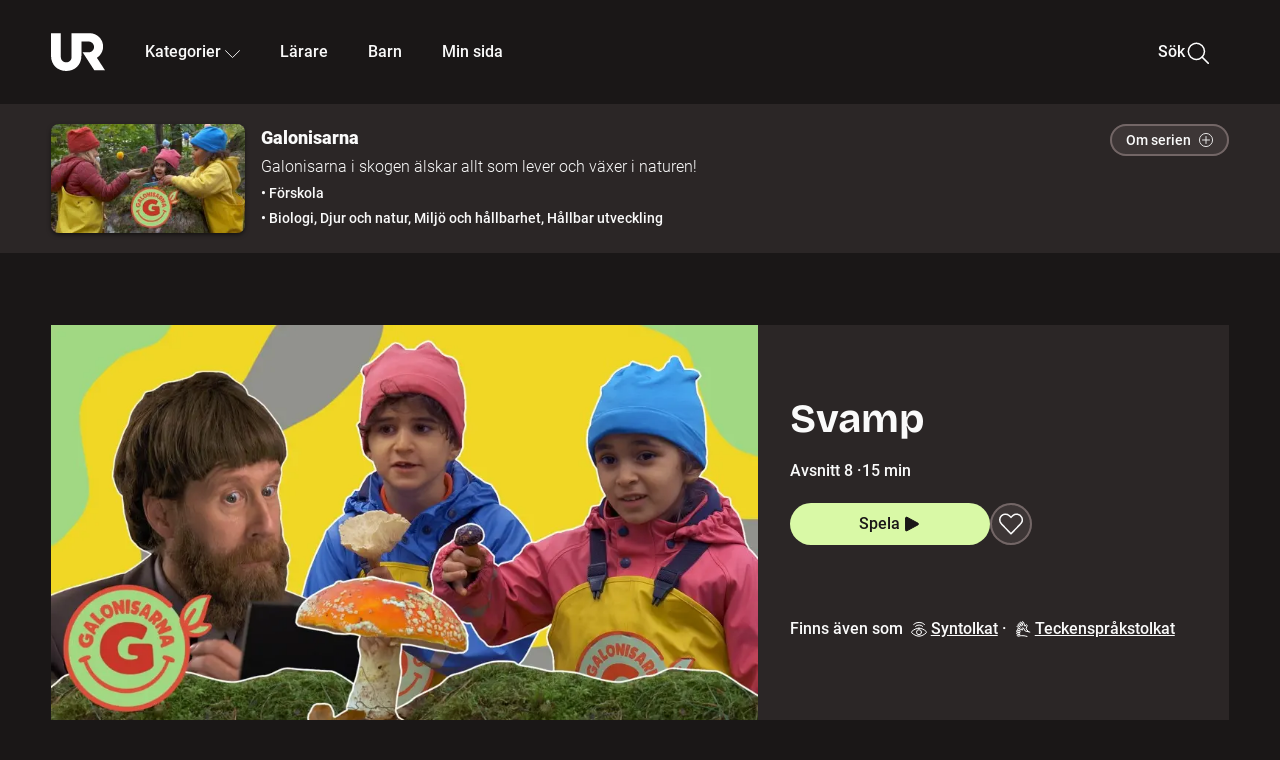

--- FILE ---
content_type: text/html; charset=utf-8
request_url: https://embed.ur.se/program/216841-galonisarna-svamp
body_size: 17126
content:
<!DOCTYPE html><html lang="sv"><head><link rel="preload" href="/fonts/Roboto-300.woff2" as="font" crossorigin="" data-next-head=""/><link rel="preload" href="/fonts/Roboto-500.woff2" as="font" crossorigin="" data-next-head=""/><link rel="preload" href="/fonts/Roboto-900.woff2" as="font" crossorigin="" data-next-head=""/><link rel="icon" href="/favicon.ico" data-next-head=""/><meta charSet="utf-8" data-next-head=""/><meta name="viewport" content="width=device-width, initial-scale=1.0, user-scalable=yes" data-next-head=""/><meta name="format-detection" content="telephone=no" data-next-head=""/><link rel="icon" sizes="192x192" href="/touch-icons/touch-icon-192x192.png" data-next-head=""/><link rel="apple-touch-icon" sizes="192x192" href="/touch-icons/touch-icon-192x192.png" data-next-head=""/><link rel="apple-touch-icon" sizes="180x180" href="/touch-icons/touch-icon-180x180.png" data-next-head=""/><link rel="apple-touch-icon" sizes="152x152" href="/touch-icons/touch-icon-152x152.png" data-next-head=""/><link rel="apple-touch-icon" sizes="144x144" href="/touch-icons/touch-icon-144x144.png" data-next-head=""/><link rel="apple-touch-icon" sizes="120x120" href="/touch-icons/touch-icon-120x120.png" data-next-head=""/><link rel="apple-touch-icon" sizes="114x114" href="/touch-icons/touch-icon-114x114.png" data-next-head=""/><link rel="apple-touch-icon" sizes="76x76" href="/touch-icons/touch-icon-76x76.png" data-next-head=""/><link rel="apple-touch-icon" sizes="72x72" href="/touch-icons/touch-icon-72x72.png" data-next-head=""/><link rel="shortcut icon" href="/favicon.ico" data-next-head=""/><link rel="manifest" href="/manifest.json" data-next-head=""/><title data-next-head="">Galonisarna: Svamp | UR Play</title><meta name="description" content="Kontorisarna tror inte på svamp. Det måste Galonisarna ändra på! Svamp gör ny jord av vissna växter och murkna stubbar i naturen. Svampar är också mat för insekter, maskar och sniglar. Och vem gillar inte kantarellsmörgåsar? En del svampar kan man äta, men det finns också giftiga svampar. Var försiktig!" data-next-head=""/><link rel="canonical" href="https://urplay.se/program/216841-galonisarna-svamp" data-next-head=""/><meta property="og:title" content="Galonisarna: Svamp | UR Play" data-next-head=""/><meta property="og:locale" content="sv_SE" data-next-head=""/><meta property="og:site_name" content="urplay.se" data-next-head=""/><meta property="og:image" content="https://some-assets.ur.se/some/urplay/216841/hd.jpg" data-next-head=""/><meta property="og:url" content="https://urplay.se/program/216841-galonisarna-svamp" data-next-head=""/><meta property="og:description" content="Kontorisarna tror inte på svamp. Det måste Galonisarna ändra på! Svamp gör ny jord av vissna växter och murkna stubbar i naturen. Svampar är också mat för insekter, maskar och sniglar. Och vem gillar inte kantarellsmörgåsar? En del svampar kan man äta, men det finns också giftiga svampar. Var försiktig!" data-next-head=""/><link rel="preload" as="image" imageSrcSet="/_next/image?url=https%3A%2F%2Fassets.ur.se%2Fid%2F216841%2Fimages%2F1_xl.jpg&amp;w=128&amp;q=75 128w, /_next/image?url=https%3A%2F%2Fassets.ur.se%2Fid%2F216841%2Fimages%2F1_xl.jpg&amp;w=256&amp;q=75 256w, /_next/image?url=https%3A%2F%2Fassets.ur.se%2Fid%2F216841%2Fimages%2F1_xl.jpg&amp;w=384&amp;q=75 384w, /_next/image?url=https%3A%2F%2Fassets.ur.se%2Fid%2F216841%2Fimages%2F1_xl.jpg&amp;w=640&amp;q=75 640w, /_next/image?url=https%3A%2F%2Fassets.ur.se%2Fid%2F216841%2Fimages%2F1_xl.jpg&amp;w=768&amp;q=75 768w, /_next/image?url=https%3A%2F%2Fassets.ur.se%2Fid%2F216841%2Fimages%2F1_xl.jpg&amp;w=1201&amp;q=75 1201w, /_next/image?url=https%3A%2F%2Fassets.ur.se%2Fid%2F216841%2Fimages%2F1_xl.jpg&amp;w=1441&amp;q=75 1441w, /_next/image?url=https%3A%2F%2Fassets.ur.se%2Fid%2F216841%2Fimages%2F1_xl.jpg&amp;w=1601&amp;q=75 1601w" imageSizes="(min-width: 1600px) 1216px, (min-width: 1201px) calc(100vw - 16vw), 100vw" data-next-head=""/><script id="cookiebot-google-consent-mode" data-cookieconsent="ignore" data-nscript="beforeInteractive">
              window.dataLayer = window.dataLayer || [];
              function gtag() {
                  dataLayer.push(arguments);
              }
              gtag('consent', 'default', {
                  'ad_personalization': 'denied',
                  'ad_storage': 'denied',
                  'ad_user_data': 'denied',
                  'analytics_storage': 'denied',
                  'functionality_storage': 'denied',
                  'personalization_storage': 'denied',
                  'security_storage': 'granted',
                  'wait_for_update': 500,
              });
              gtag("set", "ads_data_redaction", true);
              gtag("set", "url_passthrough", false);
          </script><link rel="preload" href="/_next/static/chunks/7076bda25b28cdb3.css" as="style"/><link rel="stylesheet" href="/_next/static/chunks/7076bda25b28cdb3.css" data-n-g=""/><link rel="preload" href="/_next/static/chunks/d06c8c3e35fb0fce.css" as="style"/><link rel="stylesheet" href="/_next/static/chunks/d06c8c3e35fb0fce.css" data-n-p=""/><link rel="preload" href="/_next/static/chunks/a49080025295ec1c.css" as="style"/><link rel="stylesheet" href="/_next/static/chunks/a49080025295ec1c.css" data-n-p=""/><link rel="preload" href="/_next/static/chunks/6a1d627e8838146f.css" as="style"/><link rel="stylesheet" href="/_next/static/chunks/6a1d627e8838146f.css" data-n-p=""/><noscript data-n-css=""></noscript><script id="Cookiebot" src="https://consent.cookiebot.com/uc.js" data-cbid="60f149ef-77bc-47f4-90c1-a55c6b64370d" type="text/javascript" defer="" data-nscript="beforeInteractive"></script><script src="/_next/static/chunks/06c84a502ab9d3a6.js" defer=""></script><script src="/_next/static/chunks/b380abb205c1896b.js" defer=""></script><script src="/_next/static/chunks/fd090f91ffbf2c6f.js" defer=""></script><script src="/_next/static/chunks/44782f074879ae1a.js" defer=""></script><script src="/_next/static/chunks/a1f29ae112bfb18a.js" defer=""></script><script src="/_next/static/chunks/ecaa78903e1eaa47.js" defer=""></script><script src="/_next/static/chunks/706f4a91dbda12c5.js" defer=""></script><script src="/_next/static/chunks/2dcf2b82d1abe3ca.js" defer=""></script><script src="/_next/static/chunks/turbopack-d7c1ba13e87b5a4e.js" defer=""></script><script src="/_next/static/chunks/cfd4511bdc25f8bd.js" defer=""></script><script src="/_next/static/chunks/3aa85896e746bca2.js" defer=""></script><script src="/_next/static/chunks/c77374a6d7268422.js" defer=""></script><script src="/_next/static/chunks/c3b8fd9bcfca1671.js" defer=""></script><script src="/_next/static/chunks/6e2be0a6cc05dde2.js" defer=""></script><script src="/_next/static/chunks/747b0afadc29f853.js" defer=""></script><script src="/_next/static/chunks/39a7c0f53eb0d16b.js" defer=""></script><script src="/_next/static/chunks/cfb684cf6e5a13ff.js" defer=""></script><script src="/_next/static/chunks/18de73f3f3a794ff.js" defer=""></script><script src="/_next/static/chunks/turbopack-d5a3a76f79c8830d.js" defer=""></script><script src="/_next/static/HQ4qQ2aAqsQjlxfRXym-B/_ssgManifest.js" defer=""></script><script src="/_next/static/HQ4qQ2aAqsQjlxfRXym-B/_buildManifest.js" defer=""></script><meta name="sentry-trace" content="94d95364242d65775d1dd7dbd4d9cd5b-2dcdb4f00b69312c-0"/><meta name="baggage" content="sentry-environment=production,sentry-public_key=ef851232e4a5b9cdde2454c5acff091c,sentry-trace_id=94d95364242d65775d1dd7dbd4d9cd5b,sentry-sampled=false,sentry-sample_rand=0.9586492165369027,sentry-sample_rate=0.01"/></head><body><div id="__next"><div class="Layout-module__fmZ1UG__mainBackground"><header class=""><div class="SiteHeader-module__gsr0IW__siteHeader"><div class="SiteHeader-module__gsr0IW__wrapper"><button id="resetFocus" tabindex="-1" aria-hidden="true" class="SiteHeader-module__gsr0IW__resetFocusButton"></button><a class="SiteHeader-module__gsr0IW__accessibilityLinks" href="#huvudinnehall">Till huvudinnehåll</a><div class="SiteHeader-module__gsr0IW__menuContainer SiteHeader-module__gsr0IW__hideMenu"><nav aria-label="Huvudmeny" class="PrimaryNavigation-module__g0Mera__navigation" tabindex="-1"><ul class="menu PrimaryNavigation-module__g0Mera__menuWrapper"><li class="PrimaryNavigation-module__g0Mera__logoItem"><div class="PrimaryNavigation-module__g0Mera__mobileCloseButtonContainer"><button class="PrimaryNavigation-module__g0Mera__mobileCloseButton" aria-label="Stäng huvudmeny" aria-controls="Huvudmeny" aria-expanded="false"><svg xmlns="http://www.w3.org/2000/svg" width="24" height="24" viewBox="0 0 24 24" aria-hidden="true" focusable="false" class="PrimaryNavigation-module__g0Mera__closeIcon"><path fill="none" fill-rule="evenodd" stroke="#110737" stroke-linecap="round" stroke-linejoin="round" stroke-width="1.5" d="m4.5 19.5 15-15m-15 0 15 15"></path></svg></button></div><a class="PrimaryNavigation-module__g0Mera__logoLink" data-trk-primary-navigation="Logo" href="/"><svg xmlns="http://www.w3.org/2000/svg" width="200" height="200" viewBox="0 0 200 200" class="PrimaryNavigation-module__g0Mera__logo" focusable="false" role="img" aria-label="UR Play"><path fill="#FFF" fill-rule="evenodd" d="M169.92 125.104c13.91-8.81 23.22-24.207 23.019-41.648C193.253 56.257 170.449 34 143.115 34H76.347v87.325c0 12.838-8.964 20.61-20.02 20.61-11.058 0-20.022-7.772-20.022-20.61V34H0v82.572C0 153.03 25.218 174 56.326 174c31.109 0 56.325-20.97 56.325-57.428V64.85h26.147c10.995 0 20.3 8.564 20.625 19.5.336 11.364-8.852 20.713-20.197 20.713H117.4l43.065 66.312H200z"></path></svg></a></li><li class="PrimaryNavigation-module__g0Mera__navItem PrimaryNavigation-module__g0Mera__categoriesNavItemDesktop"><button aria-expanded="false" data-trk-primary-navigation-kategorier="closed" class="NavDropdown-module__Tj6GOG__navButton" data-trk-primary-navigation="Kategorier" type="button">Kategorier<svg xmlns="http://www.w3.org/2000/svg" width="24" height="24" viewBox="0 0 24 24" aria-hidden="true" class="NavDropdown-module__Tj6GOG__caret Caret-module__Bw2tFq__down" focusable="false"><path fill="none" stroke="#110737" stroke-linecap="round" stroke-linejoin="round" stroke-width="1.5" d="M23.25 16.689 12.53 5.97a.75.75 0 0 0-1.06 0L.75 16.689"></path></svg></button><div class="NavDropdown-module__Tj6GOG__navMenu"><div aria-hidden="true" class="CategoriesMenu-module__nuJBlW__backdrop CategoriesMenu-module__nuJBlW__noBackdrop"></div><div class="CategoriesMenu-module__nuJBlW__categoriesMenu"><div class="CategoriesMenu-module__nuJBlW__topRow"><a tabindex="0" class="Button-module__s3b5nq__button Button-module__s3b5nq__secondaryButton Button-module__s3b5nq__linkButton Button-module__s3b5nq__smallButton Button-module__s3b5nq__chipButton" href="/bladdra/alla-kategorier">Alla kategorier</a><a tabindex="0" class="Button-module__s3b5nq__button Button-module__s3b5nq__secondaryButton Button-module__s3b5nq__linkButton Button-module__s3b5nq__smallButton Button-module__s3b5nq__chipButton" href="/bladdra/alla-program">Program A till Ö</a></div><ul class="CategoriesMenu-module__nuJBlW__highlightedCategories"><li class="NavigationListItem-module__T6YIQq__item CategoriesMenu-module__nuJBlW__categoryItem"><div class="NavigationListItem-module__T6YIQq__imageOverlay"></div><img alt="" loading="lazy" width="640" height="360" decoding="async" data-nimg="1" class="NavigationListItem-module__T6YIQq__categoryImage" style="color:transparent" sizes="(min-width: 1600px) calc(1216px * .24), (min-width: 1201px) calc((100vw - 16vw) * .24), (min-width: 768px) 24vw, (min-width: 640px) 48vw, 38vw" srcSet="/_next/image?url=https%3A%2F%2Fur.imagevault.app%2Fpublishedmedia%2F9m6olbh6d9ei2kyj2kmu%2Fsyntolkatny.png&amp;w=128&amp;q=75 128w, /_next/image?url=https%3A%2F%2Fur.imagevault.app%2Fpublishedmedia%2F9m6olbh6d9ei2kyj2kmu%2Fsyntolkatny.png&amp;w=256&amp;q=75 256w, /_next/image?url=https%3A%2F%2Fur.imagevault.app%2Fpublishedmedia%2F9m6olbh6d9ei2kyj2kmu%2Fsyntolkatny.png&amp;w=384&amp;q=75 384w, /_next/image?url=https%3A%2F%2Fur.imagevault.app%2Fpublishedmedia%2F9m6olbh6d9ei2kyj2kmu%2Fsyntolkatny.png&amp;w=640&amp;q=75 640w, /_next/image?url=https%3A%2F%2Fur.imagevault.app%2Fpublishedmedia%2F9m6olbh6d9ei2kyj2kmu%2Fsyntolkatny.png&amp;w=768&amp;q=75 768w, /_next/image?url=https%3A%2F%2Fur.imagevault.app%2Fpublishedmedia%2F9m6olbh6d9ei2kyj2kmu%2Fsyntolkatny.png&amp;w=1201&amp;q=75 1201w, /_next/image?url=https%3A%2F%2Fur.imagevault.app%2Fpublishedmedia%2F9m6olbh6d9ei2kyj2kmu%2Fsyntolkatny.png&amp;w=1441&amp;q=75 1441w, /_next/image?url=https%3A%2F%2Fur.imagevault.app%2Fpublishedmedia%2F9m6olbh6d9ei2kyj2kmu%2Fsyntolkatny.png&amp;w=1601&amp;q=75 1601w" src="/_next/image?url=https%3A%2F%2Fur.imagevault.app%2Fpublishedmedia%2F9m6olbh6d9ei2kyj2kmu%2Fsyntolkatny.png&amp;w=1601&amp;q=75"/><a class="NavigationListItem-module__T6YIQq__categoryLink" data-trk-categories-menu="Syntolkat" href="/bladdra/syntolkat"><span class="NavigationListItem-module__T6YIQq__linkText">Syntolkat</span></a><div class="NavigationListItem-module__T6YIQq__gradient"></div></li><li class="NavigationListItem-module__T6YIQq__item CategoriesMenu-module__nuJBlW__categoryItem"><div class="NavigationListItem-module__T6YIQq__imageOverlay"></div><img alt="" loading="lazy" width="640" height="360" decoding="async" data-nimg="1" class="NavigationListItem-module__T6YIQq__categoryImage" style="color:transparent" sizes="(min-width: 1600px) calc(1216px * .24), (min-width: 1201px) calc((100vw - 16vw) * .24), (min-width: 768px) 24vw, (min-width: 640px) 48vw, 38vw" srcSet="/_next/image?url=https%3A%2F%2Fur.imagevault.app%2Fpublishedmedia%2Frhqa3paguquththzuoa4%2Fdokumenta-rny.png&amp;w=128&amp;q=75 128w, /_next/image?url=https%3A%2F%2Fur.imagevault.app%2Fpublishedmedia%2Frhqa3paguquththzuoa4%2Fdokumenta-rny.png&amp;w=256&amp;q=75 256w, /_next/image?url=https%3A%2F%2Fur.imagevault.app%2Fpublishedmedia%2Frhqa3paguquththzuoa4%2Fdokumenta-rny.png&amp;w=384&amp;q=75 384w, /_next/image?url=https%3A%2F%2Fur.imagevault.app%2Fpublishedmedia%2Frhqa3paguquththzuoa4%2Fdokumenta-rny.png&amp;w=640&amp;q=75 640w, /_next/image?url=https%3A%2F%2Fur.imagevault.app%2Fpublishedmedia%2Frhqa3paguquththzuoa4%2Fdokumenta-rny.png&amp;w=768&amp;q=75 768w, /_next/image?url=https%3A%2F%2Fur.imagevault.app%2Fpublishedmedia%2Frhqa3paguquththzuoa4%2Fdokumenta-rny.png&amp;w=1201&amp;q=75 1201w, /_next/image?url=https%3A%2F%2Fur.imagevault.app%2Fpublishedmedia%2Frhqa3paguquththzuoa4%2Fdokumenta-rny.png&amp;w=1441&amp;q=75 1441w, /_next/image?url=https%3A%2F%2Fur.imagevault.app%2Fpublishedmedia%2Frhqa3paguquththzuoa4%2Fdokumenta-rny.png&amp;w=1601&amp;q=75 1601w" src="/_next/image?url=https%3A%2F%2Fur.imagevault.app%2Fpublishedmedia%2Frhqa3paguquththzuoa4%2Fdokumenta-rny.png&amp;w=1601&amp;q=75"/><a class="NavigationListItem-module__T6YIQq__categoryLink" data-trk-categories-menu="Dokumentär" href="/bladdra/dokumentar"><span class="NavigationListItem-module__T6YIQq__linkText">Dokumentär</span></a><div class="NavigationListItem-module__T6YIQq__gradient"></div></li><li class="NavigationListItem-module__T6YIQq__item CategoriesMenu-module__nuJBlW__categoryItem"><div class="NavigationListItem-module__T6YIQq__imageOverlay"></div><img alt="" loading="lazy" width="640" height="360" decoding="async" data-nimg="1" class="NavigationListItem-module__T6YIQq__categoryImage" style="color:transparent" sizes="(min-width: 1600px) calc(1216px * .24), (min-width: 1201px) calc((100vw - 16vw) * .24), (min-width: 768px) 24vw, (min-width: 640px) 48vw, 38vw" srcSet="/_next/image?url=https%3A%2F%2Fur.imagevault.app%2Fpublishedmedia%2Fash3p5xkwl2oxew6vpk0%2FKortfilm_kategori.png&amp;w=128&amp;q=75 128w, /_next/image?url=https%3A%2F%2Fur.imagevault.app%2Fpublishedmedia%2Fash3p5xkwl2oxew6vpk0%2FKortfilm_kategori.png&amp;w=256&amp;q=75 256w, /_next/image?url=https%3A%2F%2Fur.imagevault.app%2Fpublishedmedia%2Fash3p5xkwl2oxew6vpk0%2FKortfilm_kategori.png&amp;w=384&amp;q=75 384w, /_next/image?url=https%3A%2F%2Fur.imagevault.app%2Fpublishedmedia%2Fash3p5xkwl2oxew6vpk0%2FKortfilm_kategori.png&amp;w=640&amp;q=75 640w, /_next/image?url=https%3A%2F%2Fur.imagevault.app%2Fpublishedmedia%2Fash3p5xkwl2oxew6vpk0%2FKortfilm_kategori.png&amp;w=768&amp;q=75 768w, /_next/image?url=https%3A%2F%2Fur.imagevault.app%2Fpublishedmedia%2Fash3p5xkwl2oxew6vpk0%2FKortfilm_kategori.png&amp;w=1201&amp;q=75 1201w, /_next/image?url=https%3A%2F%2Fur.imagevault.app%2Fpublishedmedia%2Fash3p5xkwl2oxew6vpk0%2FKortfilm_kategori.png&amp;w=1441&amp;q=75 1441w, /_next/image?url=https%3A%2F%2Fur.imagevault.app%2Fpublishedmedia%2Fash3p5xkwl2oxew6vpk0%2FKortfilm_kategori.png&amp;w=1601&amp;q=75 1601w" src="/_next/image?url=https%3A%2F%2Fur.imagevault.app%2Fpublishedmedia%2Fash3p5xkwl2oxew6vpk0%2FKortfilm_kategori.png&amp;w=1601&amp;q=75"/><a class="NavigationListItem-module__T6YIQq__categoryLink" data-trk-categories-menu="Kortfilm" href="/bladdra/kortfilm"><span class="NavigationListItem-module__T6YIQq__linkText">Kortfilm</span></a><div class="NavigationListItem-module__T6YIQq__gradient"></div></li><li class="NavigationListItem-module__T6YIQq__item CategoriesMenu-module__nuJBlW__categoryItem"><div class="NavigationListItem-module__T6YIQq__imageOverlay"></div><img alt="" loading="lazy" width="640" height="360" decoding="async" data-nimg="1" class="NavigationListItem-module__T6YIQq__categoryImage" style="color:transparent" sizes="(min-width: 1600px) calc(1216px * .24), (min-width: 1201px) calc((100vw - 16vw) * .24), (min-width: 768px) 24vw, (min-width: 640px) 48vw, 38vw" srcSet="/_next/image?url=https%3A%2F%2Fur.imagevault.app%2Fpublishedmedia%2F83s66kbxiipc46zanxcf%2Fdramany.png&amp;w=128&amp;q=75 128w, /_next/image?url=https%3A%2F%2Fur.imagevault.app%2Fpublishedmedia%2F83s66kbxiipc46zanxcf%2Fdramany.png&amp;w=256&amp;q=75 256w, /_next/image?url=https%3A%2F%2Fur.imagevault.app%2Fpublishedmedia%2F83s66kbxiipc46zanxcf%2Fdramany.png&amp;w=384&amp;q=75 384w, /_next/image?url=https%3A%2F%2Fur.imagevault.app%2Fpublishedmedia%2F83s66kbxiipc46zanxcf%2Fdramany.png&amp;w=640&amp;q=75 640w, /_next/image?url=https%3A%2F%2Fur.imagevault.app%2Fpublishedmedia%2F83s66kbxiipc46zanxcf%2Fdramany.png&amp;w=768&amp;q=75 768w, /_next/image?url=https%3A%2F%2Fur.imagevault.app%2Fpublishedmedia%2F83s66kbxiipc46zanxcf%2Fdramany.png&amp;w=1201&amp;q=75 1201w, /_next/image?url=https%3A%2F%2Fur.imagevault.app%2Fpublishedmedia%2F83s66kbxiipc46zanxcf%2Fdramany.png&amp;w=1441&amp;q=75 1441w, /_next/image?url=https%3A%2F%2Fur.imagevault.app%2Fpublishedmedia%2F83s66kbxiipc46zanxcf%2Fdramany.png&amp;w=1601&amp;q=75 1601w" src="/_next/image?url=https%3A%2F%2Fur.imagevault.app%2Fpublishedmedia%2F83s66kbxiipc46zanxcf%2Fdramany.png&amp;w=1601&amp;q=75"/><a class="NavigationListItem-module__T6YIQq__categoryLink" data-trk-categories-menu="Drama" href="/bladdra/drama"><span class="NavigationListItem-module__T6YIQq__linkText">Drama</span></a><div class="NavigationListItem-module__T6YIQq__gradient"></div></li><li class="NavigationListItem-module__T6YIQq__item CategoriesMenu-module__nuJBlW__categoryItem"><div class="NavigationListItem-module__T6YIQq__imageOverlay"></div><img alt="" loading="lazy" width="640" height="360" decoding="async" data-nimg="1" class="NavigationListItem-module__T6YIQq__categoryImage" style="color:transparent" sizes="(min-width: 1600px) calc(1216px * .24), (min-width: 1201px) calc((100vw - 16vw) * .24), (min-width: 768px) 24vw, (min-width: 640px) 48vw, 38vw" srcSet="/_next/image?url=https%3A%2F%2Fur.imagevault.app%2Fpublishedmedia%2Ft3a3nq9md6wi29ksvh3d%2Ffo-rela-sningarny.png&amp;w=128&amp;q=75 128w, /_next/image?url=https%3A%2F%2Fur.imagevault.app%2Fpublishedmedia%2Ft3a3nq9md6wi29ksvh3d%2Ffo-rela-sningarny.png&amp;w=256&amp;q=75 256w, /_next/image?url=https%3A%2F%2Fur.imagevault.app%2Fpublishedmedia%2Ft3a3nq9md6wi29ksvh3d%2Ffo-rela-sningarny.png&amp;w=384&amp;q=75 384w, /_next/image?url=https%3A%2F%2Fur.imagevault.app%2Fpublishedmedia%2Ft3a3nq9md6wi29ksvh3d%2Ffo-rela-sningarny.png&amp;w=640&amp;q=75 640w, /_next/image?url=https%3A%2F%2Fur.imagevault.app%2Fpublishedmedia%2Ft3a3nq9md6wi29ksvh3d%2Ffo-rela-sningarny.png&amp;w=768&amp;q=75 768w, /_next/image?url=https%3A%2F%2Fur.imagevault.app%2Fpublishedmedia%2Ft3a3nq9md6wi29ksvh3d%2Ffo-rela-sningarny.png&amp;w=1201&amp;q=75 1201w, /_next/image?url=https%3A%2F%2Fur.imagevault.app%2Fpublishedmedia%2Ft3a3nq9md6wi29ksvh3d%2Ffo-rela-sningarny.png&amp;w=1441&amp;q=75 1441w, /_next/image?url=https%3A%2F%2Fur.imagevault.app%2Fpublishedmedia%2Ft3a3nq9md6wi29ksvh3d%2Ffo-rela-sningarny.png&amp;w=1601&amp;q=75 1601w" src="/_next/image?url=https%3A%2F%2Fur.imagevault.app%2Fpublishedmedia%2Ft3a3nq9md6wi29ksvh3d%2Ffo-rela-sningarny.png&amp;w=1601&amp;q=75"/><a class="NavigationListItem-module__T6YIQq__categoryLink" data-trk-categories-menu="Föreläsningar" href="/bladdra/forelasningar"><span class="NavigationListItem-module__T6YIQq__linkText">Föreläsningar</span></a><div class="NavigationListItem-module__T6YIQq__gradient"></div></li><li class="NavigationListItem-module__T6YIQq__item CategoriesMenu-module__nuJBlW__categoryItem"><div class="NavigationListItem-module__T6YIQq__imageOverlay"></div><img alt="" loading="lazy" width="640" height="360" decoding="async" data-nimg="1" class="NavigationListItem-module__T6YIQq__categoryImage" style="color:transparent" sizes="(min-width: 1600px) calc(1216px * .24), (min-width: 1201px) calc((100vw - 16vw) * .24), (min-width: 768px) 24vw, (min-width: 640px) 48vw, 38vw" srcSet="/_next/image?url=https%3A%2F%2Fur.imagevault.app%2Fpublishedmedia%2Fche5jfu3y04eyx5x9jwm%2Fvetenskap.png&amp;w=128&amp;q=75 128w, /_next/image?url=https%3A%2F%2Fur.imagevault.app%2Fpublishedmedia%2Fche5jfu3y04eyx5x9jwm%2Fvetenskap.png&amp;w=256&amp;q=75 256w, /_next/image?url=https%3A%2F%2Fur.imagevault.app%2Fpublishedmedia%2Fche5jfu3y04eyx5x9jwm%2Fvetenskap.png&amp;w=384&amp;q=75 384w, /_next/image?url=https%3A%2F%2Fur.imagevault.app%2Fpublishedmedia%2Fche5jfu3y04eyx5x9jwm%2Fvetenskap.png&amp;w=640&amp;q=75 640w, /_next/image?url=https%3A%2F%2Fur.imagevault.app%2Fpublishedmedia%2Fche5jfu3y04eyx5x9jwm%2Fvetenskap.png&amp;w=768&amp;q=75 768w, /_next/image?url=https%3A%2F%2Fur.imagevault.app%2Fpublishedmedia%2Fche5jfu3y04eyx5x9jwm%2Fvetenskap.png&amp;w=1201&amp;q=75 1201w, /_next/image?url=https%3A%2F%2Fur.imagevault.app%2Fpublishedmedia%2Fche5jfu3y04eyx5x9jwm%2Fvetenskap.png&amp;w=1441&amp;q=75 1441w, /_next/image?url=https%3A%2F%2Fur.imagevault.app%2Fpublishedmedia%2Fche5jfu3y04eyx5x9jwm%2Fvetenskap.png&amp;w=1601&amp;q=75 1601w" src="/_next/image?url=https%3A%2F%2Fur.imagevault.app%2Fpublishedmedia%2Fche5jfu3y04eyx5x9jwm%2Fvetenskap.png&amp;w=1601&amp;q=75"/><a class="NavigationListItem-module__T6YIQq__categoryLink" data-trk-categories-menu="Vetenskap &amp; teknik" href="/bladdra/vetenskap"><span class="NavigationListItem-module__T6YIQq__linkText">Vetenskap &amp; teknik</span></a><div class="NavigationListItem-module__T6YIQq__gradient"></div></li><li class="NavigationListItem-module__T6YIQq__item CategoriesMenu-module__nuJBlW__categoryItem"><div class="NavigationListItem-module__T6YIQq__imageOverlay"></div><img alt="" loading="lazy" width="640" height="360" decoding="async" data-nimg="1" class="NavigationListItem-module__T6YIQq__categoryImage" style="color:transparent" sizes="(min-width: 1600px) calc(1216px * .24), (min-width: 1201px) calc((100vw - 16vw) * .24), (min-width: 768px) 24vw, (min-width: 640px) 48vw, 38vw" srcSet="/_next/image?url=https%3A%2F%2Fur.imagevault.app%2Fpublishedmedia%2Fx9un8m0h5shqn4bds1ig%2FPoddar_kategori.png&amp;w=128&amp;q=75 128w, /_next/image?url=https%3A%2F%2Fur.imagevault.app%2Fpublishedmedia%2Fx9un8m0h5shqn4bds1ig%2FPoddar_kategori.png&amp;w=256&amp;q=75 256w, /_next/image?url=https%3A%2F%2Fur.imagevault.app%2Fpublishedmedia%2Fx9un8m0h5shqn4bds1ig%2FPoddar_kategori.png&amp;w=384&amp;q=75 384w, /_next/image?url=https%3A%2F%2Fur.imagevault.app%2Fpublishedmedia%2Fx9un8m0h5shqn4bds1ig%2FPoddar_kategori.png&amp;w=640&amp;q=75 640w, /_next/image?url=https%3A%2F%2Fur.imagevault.app%2Fpublishedmedia%2Fx9un8m0h5shqn4bds1ig%2FPoddar_kategori.png&amp;w=768&amp;q=75 768w, /_next/image?url=https%3A%2F%2Fur.imagevault.app%2Fpublishedmedia%2Fx9un8m0h5shqn4bds1ig%2FPoddar_kategori.png&amp;w=1201&amp;q=75 1201w, /_next/image?url=https%3A%2F%2Fur.imagevault.app%2Fpublishedmedia%2Fx9un8m0h5shqn4bds1ig%2FPoddar_kategori.png&amp;w=1441&amp;q=75 1441w, /_next/image?url=https%3A%2F%2Fur.imagevault.app%2Fpublishedmedia%2Fx9un8m0h5shqn4bds1ig%2FPoddar_kategori.png&amp;w=1601&amp;q=75 1601w" src="/_next/image?url=https%3A%2F%2Fur.imagevault.app%2Fpublishedmedia%2Fx9un8m0h5shqn4bds1ig%2FPoddar_kategori.png&amp;w=1601&amp;q=75"/><a class="NavigationListItem-module__T6YIQq__categoryLink" data-trk-categories-menu="Poddar" href="/bladdra/poddar"><span class="NavigationListItem-module__T6YIQq__linkText">Poddar</span></a><div class="NavigationListItem-module__T6YIQq__gradient"></div></li><li class="NavigationListItem-module__T6YIQq__item CategoriesMenu-module__nuJBlW__categoryItem"><div class="NavigationListItem-module__T6YIQq__imageOverlay"></div><img alt="" loading="lazy" width="640" height="360" decoding="async" data-nimg="1" class="NavigationListItem-module__T6YIQq__categoryImage" style="color:transparent" sizes="(min-width: 1600px) calc(1216px * .24), (min-width: 1201px) calc((100vw - 16vw) * .24), (min-width: 768px) 24vw, (min-width: 640px) 48vw, 38vw" srcSet="/_next/image?url=https%3A%2F%2Fur.imagevault.app%2Fpublishedmedia%2Ftimhztx0qp288dcg6p04%2Fteckenspra-k3.png&amp;w=128&amp;q=75 128w, /_next/image?url=https%3A%2F%2Fur.imagevault.app%2Fpublishedmedia%2Ftimhztx0qp288dcg6p04%2Fteckenspra-k3.png&amp;w=256&amp;q=75 256w, /_next/image?url=https%3A%2F%2Fur.imagevault.app%2Fpublishedmedia%2Ftimhztx0qp288dcg6p04%2Fteckenspra-k3.png&amp;w=384&amp;q=75 384w, /_next/image?url=https%3A%2F%2Fur.imagevault.app%2Fpublishedmedia%2Ftimhztx0qp288dcg6p04%2Fteckenspra-k3.png&amp;w=640&amp;q=75 640w, /_next/image?url=https%3A%2F%2Fur.imagevault.app%2Fpublishedmedia%2Ftimhztx0qp288dcg6p04%2Fteckenspra-k3.png&amp;w=768&amp;q=75 768w, /_next/image?url=https%3A%2F%2Fur.imagevault.app%2Fpublishedmedia%2Ftimhztx0qp288dcg6p04%2Fteckenspra-k3.png&amp;w=1201&amp;q=75 1201w, /_next/image?url=https%3A%2F%2Fur.imagevault.app%2Fpublishedmedia%2Ftimhztx0qp288dcg6p04%2Fteckenspra-k3.png&amp;w=1441&amp;q=75 1441w, /_next/image?url=https%3A%2F%2Fur.imagevault.app%2Fpublishedmedia%2Ftimhztx0qp288dcg6p04%2Fteckenspra-k3.png&amp;w=1601&amp;q=75 1601w" src="/_next/image?url=https%3A%2F%2Fur.imagevault.app%2Fpublishedmedia%2Ftimhztx0qp288dcg6p04%2Fteckenspra-k3.png&amp;w=1601&amp;q=75"/><a class="NavigationListItem-module__T6YIQq__categoryLink" data-trk-categories-menu="Svenskt teckenspråk" href="/bladdra/svenskt-teckensprak"><span class="NavigationListItem-module__T6YIQq__linkText">Svenskt teckenspråk</span></a><div class="NavigationListItem-module__T6YIQq__gradient"></div></li></ul><div><span class="CategoriesMenu-module__nuJBlW__headingMinorityLanguages">Nationella minoriteter</span><ul class="CategoriesMenu-module__nuJBlW__minorityLanguages"><li class="NavigationListItem-module__T6YIQq__item CategoriesMenu-module__nuJBlW__minorityLanguagesItem"><div class="NavigationListItem-module__T6YIQq__imageOverlay"></div><img alt="" loading="lazy" width="640" height="360" decoding="async" data-nimg="1" class="NavigationListItem-module__T6YIQq__categoryImage" style="color:transparent" sizes="(min-width: 1600px) calc(1216px * .24), (min-width: 1201px) calc((100vw - 16vw) * .24), (min-width: 768px) 24vw, (min-width: 640px) 48vw, 38vw" srcSet="/_next/image?url=https%3A%2F%2Fur.imagevault.app%2Fpublishedmedia%2Fgklph3j35xmoo3pfe33m%2FFinska.png&amp;w=128&amp;q=75 128w, /_next/image?url=https%3A%2F%2Fur.imagevault.app%2Fpublishedmedia%2Fgklph3j35xmoo3pfe33m%2FFinska.png&amp;w=256&amp;q=75 256w, /_next/image?url=https%3A%2F%2Fur.imagevault.app%2Fpublishedmedia%2Fgklph3j35xmoo3pfe33m%2FFinska.png&amp;w=384&amp;q=75 384w, /_next/image?url=https%3A%2F%2Fur.imagevault.app%2Fpublishedmedia%2Fgklph3j35xmoo3pfe33m%2FFinska.png&amp;w=640&amp;q=75 640w, /_next/image?url=https%3A%2F%2Fur.imagevault.app%2Fpublishedmedia%2Fgklph3j35xmoo3pfe33m%2FFinska.png&amp;w=768&amp;q=75 768w, /_next/image?url=https%3A%2F%2Fur.imagevault.app%2Fpublishedmedia%2Fgklph3j35xmoo3pfe33m%2FFinska.png&amp;w=1201&amp;q=75 1201w, /_next/image?url=https%3A%2F%2Fur.imagevault.app%2Fpublishedmedia%2Fgklph3j35xmoo3pfe33m%2FFinska.png&amp;w=1441&amp;q=75 1441w, /_next/image?url=https%3A%2F%2Fur.imagevault.app%2Fpublishedmedia%2Fgklph3j35xmoo3pfe33m%2FFinska.png&amp;w=1601&amp;q=75 1601w" src="/_next/image?url=https%3A%2F%2Fur.imagevault.app%2Fpublishedmedia%2Fgklph3j35xmoo3pfe33m%2FFinska.png&amp;w=1601&amp;q=75"/><a class="NavigationListItem-module__T6YIQq__categoryLink" data-trk-categories-menu="Finska" href="/bladdra/finska"><span class="NavigationListItem-module__T6YIQq__linkText">Finska</span></a><div class="NavigationListItem-module__T6YIQq__gradient"></div></li><li class="NavigationListItem-module__T6YIQq__item CategoriesMenu-module__nuJBlW__minorityLanguagesItem"><div class="NavigationListItem-module__T6YIQq__imageOverlay"></div><img alt="" loading="lazy" width="640" height="360" decoding="async" data-nimg="1" class="NavigationListItem-module__T6YIQq__categoryImage" style="color:transparent" sizes="(min-width: 1600px) calc(1216px * .24), (min-width: 1201px) calc((100vw - 16vw) * .24), (min-width: 768px) 24vw, (min-width: 640px) 48vw, 38vw" srcSet="/_next/image?url=https%3A%2F%2Fur.imagevault.app%2Fpublishedmedia%2Fymydi91ihy6x98yto9ev%2FJiddisch.png&amp;w=128&amp;q=75 128w, /_next/image?url=https%3A%2F%2Fur.imagevault.app%2Fpublishedmedia%2Fymydi91ihy6x98yto9ev%2FJiddisch.png&amp;w=256&amp;q=75 256w, /_next/image?url=https%3A%2F%2Fur.imagevault.app%2Fpublishedmedia%2Fymydi91ihy6x98yto9ev%2FJiddisch.png&amp;w=384&amp;q=75 384w, /_next/image?url=https%3A%2F%2Fur.imagevault.app%2Fpublishedmedia%2Fymydi91ihy6x98yto9ev%2FJiddisch.png&amp;w=640&amp;q=75 640w, /_next/image?url=https%3A%2F%2Fur.imagevault.app%2Fpublishedmedia%2Fymydi91ihy6x98yto9ev%2FJiddisch.png&amp;w=768&amp;q=75 768w, /_next/image?url=https%3A%2F%2Fur.imagevault.app%2Fpublishedmedia%2Fymydi91ihy6x98yto9ev%2FJiddisch.png&amp;w=1201&amp;q=75 1201w, /_next/image?url=https%3A%2F%2Fur.imagevault.app%2Fpublishedmedia%2Fymydi91ihy6x98yto9ev%2FJiddisch.png&amp;w=1441&amp;q=75 1441w, /_next/image?url=https%3A%2F%2Fur.imagevault.app%2Fpublishedmedia%2Fymydi91ihy6x98yto9ev%2FJiddisch.png&amp;w=1601&amp;q=75 1601w" src="/_next/image?url=https%3A%2F%2Fur.imagevault.app%2Fpublishedmedia%2Fymydi91ihy6x98yto9ev%2FJiddisch.png&amp;w=1601&amp;q=75"/><a class="NavigationListItem-module__T6YIQq__categoryLink" data-trk-categories-menu="Jiddisch" href="/bladdra/jiddisch"><span class="NavigationListItem-module__T6YIQq__linkText">Jiddisch</span></a><div class="NavigationListItem-module__T6YIQq__gradient"></div></li><li class="NavigationListItem-module__T6YIQq__item CategoriesMenu-module__nuJBlW__minorityLanguagesItem"><div class="NavigationListItem-module__T6YIQq__imageOverlay"></div><img alt="" loading="lazy" width="640" height="360" decoding="async" data-nimg="1" class="NavigationListItem-module__T6YIQq__categoryImage" style="color:transparent" sizes="(min-width: 1600px) calc(1216px * .24), (min-width: 1201px) calc((100vw - 16vw) * .24), (min-width: 768px) 24vw, (min-width: 640px) 48vw, 38vw" srcSet="/_next/image?url=https%3A%2F%2Fur.imagevault.app%2Fpublishedmedia%2F1cm4gy0uzaqmvfi9mgv7%2FMea-nkieli.png&amp;w=128&amp;q=75 128w, /_next/image?url=https%3A%2F%2Fur.imagevault.app%2Fpublishedmedia%2F1cm4gy0uzaqmvfi9mgv7%2FMea-nkieli.png&amp;w=256&amp;q=75 256w, /_next/image?url=https%3A%2F%2Fur.imagevault.app%2Fpublishedmedia%2F1cm4gy0uzaqmvfi9mgv7%2FMea-nkieli.png&amp;w=384&amp;q=75 384w, /_next/image?url=https%3A%2F%2Fur.imagevault.app%2Fpublishedmedia%2F1cm4gy0uzaqmvfi9mgv7%2FMea-nkieli.png&amp;w=640&amp;q=75 640w, /_next/image?url=https%3A%2F%2Fur.imagevault.app%2Fpublishedmedia%2F1cm4gy0uzaqmvfi9mgv7%2FMea-nkieli.png&amp;w=768&amp;q=75 768w, /_next/image?url=https%3A%2F%2Fur.imagevault.app%2Fpublishedmedia%2F1cm4gy0uzaqmvfi9mgv7%2FMea-nkieli.png&amp;w=1201&amp;q=75 1201w, /_next/image?url=https%3A%2F%2Fur.imagevault.app%2Fpublishedmedia%2F1cm4gy0uzaqmvfi9mgv7%2FMea-nkieli.png&amp;w=1441&amp;q=75 1441w, /_next/image?url=https%3A%2F%2Fur.imagevault.app%2Fpublishedmedia%2F1cm4gy0uzaqmvfi9mgv7%2FMea-nkieli.png&amp;w=1601&amp;q=75 1601w" src="/_next/image?url=https%3A%2F%2Fur.imagevault.app%2Fpublishedmedia%2F1cm4gy0uzaqmvfi9mgv7%2FMea-nkieli.png&amp;w=1601&amp;q=75"/><a class="NavigationListItem-module__T6YIQq__categoryLink" data-trk-categories-menu="Meänkieli" href="/bladdra/meankieli"><span class="NavigationListItem-module__T6YIQq__linkText">Meänkieli</span></a><div class="NavigationListItem-module__T6YIQq__gradient"></div></li><li class="NavigationListItem-module__T6YIQq__item CategoriesMenu-module__nuJBlW__minorityLanguagesItem"><div class="NavigationListItem-module__T6YIQq__imageOverlay"></div><img alt="" loading="lazy" width="640" height="360" decoding="async" data-nimg="1" class="NavigationListItem-module__T6YIQq__categoryImage" style="color:transparent" sizes="(min-width: 1600px) calc(1216px * .24), (min-width: 1201px) calc((100vw - 16vw) * .24), (min-width: 768px) 24vw, (min-width: 640px) 48vw, 38vw" srcSet="/_next/image?url=https%3A%2F%2Fur.imagevault.app%2Fpublishedmedia%2Fy6yw0zv2rz1a1ucaccz7%2FRomani.png&amp;w=128&amp;q=75 128w, /_next/image?url=https%3A%2F%2Fur.imagevault.app%2Fpublishedmedia%2Fy6yw0zv2rz1a1ucaccz7%2FRomani.png&amp;w=256&amp;q=75 256w, /_next/image?url=https%3A%2F%2Fur.imagevault.app%2Fpublishedmedia%2Fy6yw0zv2rz1a1ucaccz7%2FRomani.png&amp;w=384&amp;q=75 384w, /_next/image?url=https%3A%2F%2Fur.imagevault.app%2Fpublishedmedia%2Fy6yw0zv2rz1a1ucaccz7%2FRomani.png&amp;w=640&amp;q=75 640w, /_next/image?url=https%3A%2F%2Fur.imagevault.app%2Fpublishedmedia%2Fy6yw0zv2rz1a1ucaccz7%2FRomani.png&amp;w=768&amp;q=75 768w, /_next/image?url=https%3A%2F%2Fur.imagevault.app%2Fpublishedmedia%2Fy6yw0zv2rz1a1ucaccz7%2FRomani.png&amp;w=1201&amp;q=75 1201w, /_next/image?url=https%3A%2F%2Fur.imagevault.app%2Fpublishedmedia%2Fy6yw0zv2rz1a1ucaccz7%2FRomani.png&amp;w=1441&amp;q=75 1441w, /_next/image?url=https%3A%2F%2Fur.imagevault.app%2Fpublishedmedia%2Fy6yw0zv2rz1a1ucaccz7%2FRomani.png&amp;w=1601&amp;q=75 1601w" src="/_next/image?url=https%3A%2F%2Fur.imagevault.app%2Fpublishedmedia%2Fy6yw0zv2rz1a1ucaccz7%2FRomani.png&amp;w=1601&amp;q=75"/><a class="NavigationListItem-module__T6YIQq__categoryLink" data-trk-categories-menu="Romani" href="/bladdra/romani"><span class="NavigationListItem-module__T6YIQq__linkText">Romani</span></a><div class="NavigationListItem-module__T6YIQq__gradient"></div></li><li class="NavigationListItem-module__T6YIQq__item CategoriesMenu-module__nuJBlW__minorityLanguagesItem"><div class="NavigationListItem-module__T6YIQq__imageOverlay"></div><img alt="" loading="lazy" width="640" height="360" decoding="async" data-nimg="1" class="NavigationListItem-module__T6YIQq__categoryImage" style="color:transparent" sizes="(min-width: 1600px) calc(1216px * .24), (min-width: 1201px) calc((100vw - 16vw) * .24), (min-width: 768px) 24vw, (min-width: 640px) 48vw, 38vw" srcSet="/_next/image?url=https%3A%2F%2Fur.imagevault.app%2Fpublishedmedia%2F7a5zwn4o490f3vmxm9ee%2FSamiska.png&amp;w=128&amp;q=75 128w, /_next/image?url=https%3A%2F%2Fur.imagevault.app%2Fpublishedmedia%2F7a5zwn4o490f3vmxm9ee%2FSamiska.png&amp;w=256&amp;q=75 256w, /_next/image?url=https%3A%2F%2Fur.imagevault.app%2Fpublishedmedia%2F7a5zwn4o490f3vmxm9ee%2FSamiska.png&amp;w=384&amp;q=75 384w, /_next/image?url=https%3A%2F%2Fur.imagevault.app%2Fpublishedmedia%2F7a5zwn4o490f3vmxm9ee%2FSamiska.png&amp;w=640&amp;q=75 640w, /_next/image?url=https%3A%2F%2Fur.imagevault.app%2Fpublishedmedia%2F7a5zwn4o490f3vmxm9ee%2FSamiska.png&amp;w=768&amp;q=75 768w, /_next/image?url=https%3A%2F%2Fur.imagevault.app%2Fpublishedmedia%2F7a5zwn4o490f3vmxm9ee%2FSamiska.png&amp;w=1201&amp;q=75 1201w, /_next/image?url=https%3A%2F%2Fur.imagevault.app%2Fpublishedmedia%2F7a5zwn4o490f3vmxm9ee%2FSamiska.png&amp;w=1441&amp;q=75 1441w, /_next/image?url=https%3A%2F%2Fur.imagevault.app%2Fpublishedmedia%2F7a5zwn4o490f3vmxm9ee%2FSamiska.png&amp;w=1601&amp;q=75 1601w" src="/_next/image?url=https%3A%2F%2Fur.imagevault.app%2Fpublishedmedia%2F7a5zwn4o490f3vmxm9ee%2FSamiska.png&amp;w=1601&amp;q=75"/><a class="NavigationListItem-module__T6YIQq__categoryLink" data-trk-categories-menu="Samiska" href="/bladdra/samiska"><span class="NavigationListItem-module__T6YIQq__linkText">Samiska</span></a><div class="NavigationListItem-module__T6YIQq__gradient"></div></li></ul></div></div></div></li><li><a class="PrimaryNavigation-module__g0Mera__navItem PrimaryNavigation-module__g0Mera__categoriesNavItemMobile" href="/bladdra/alla-kategorier">Kategorier</a></li><li class="PrimaryNavigation-module__g0Mera__navItem"><a class="PrimaryNavigation-module__g0Mera__headerNavigation" data-trk-primary-navigation="Lärare" href="/utbildning">Lärare</a></li><li class="PrimaryNavigation-module__g0Mera__navItem"><a class="PrimaryNavigation-module__g0Mera__headerNavigation" data-trk-primary-navigation="Barn" href="/barn">Barn</a></li><li class="PrimaryNavigation-module__g0Mera__navItem PrimaryNavigation-module__g0Mera__myPageNavItem"><a class="PrimaryNavigation-module__g0Mera__headerNavigation" data-trk-my-page="navigationslänk" href="/min-sida">Min sida</a></li><li class="PrimaryNavigation-module__g0Mera__navItem PrimaryNavigation-module__g0Mera__searchItem"><a class="PrimaryNavigation-module__g0Mera__searchLink" data-hidden-in-tabtrap="true" href="/sok">Sök<svg xmlns="http://www.w3.org/2000/svg" width="24" height="24" stroke="#fff" viewBox="0 0 24 24" aria-hidden="true"><g fill="none" fill-rule="evenodd" stroke-linecap="round" stroke-linejoin="round" stroke-width="1.5"><circle cx="11.389" cy="11.389" r="8.056" transform="rotate(-23.025 11.39 11.389)"></circle><path d="m17.085 17.084 6.248 6.25"></path></g></svg></a></li><li class="PrimaryNavigation-module__g0Mera__navItem PrimaryNavigation-module__g0Mera__avatarItem"></li></ul></nav></div><div class="SiteHeader-module__gsr0IW__mobileMenuButtonContainer"><button class="SiteHeader-module__gsr0IW__mobileMenuButton" aria-expanded="false" aria-controls="Huvudmeny" aria-label="Öppna huvudmeny"><svg xmlns="http://www.w3.org/2000/svg" width="24" height="24" viewBox="0 0 24 24" aria-hidden="true" class="SiteHeader-module__gsr0IW__hamburgerIcon"><path fill="none" fill-rule="evenodd" stroke="#110737" stroke-linecap="round" stroke-linejoin="round" stroke-width="1.5" d="M2.25 18.003h19.5m-19.5-6h19.5m-19.5-6h19.5"></path></svg></button><a data-trk-primary-navigation="Logo" class="SiteHeader-module__gsr0IW__logoLink" href="/"><svg xmlns="http://www.w3.org/2000/svg" width="200" height="200" viewBox="0 0 200 200" class="SiteHeader-module__gsr0IW__logo" focusable="false" role="img" aria-label="UR Play"><path fill="#FFF" fill-rule="evenodd" d="M169.92 125.104c13.91-8.81 23.22-24.207 23.019-41.648C193.253 56.257 170.449 34 143.115 34H76.347v87.325c0 12.838-8.964 20.61-20.02 20.61-11.058 0-20.022-7.772-20.022-20.61V34H0v82.572C0 153.03 25.218 174 56.326 174c31.109 0 56.325-20.97 56.325-57.428V64.85h26.147c10.995 0 20.3 8.564 20.625 19.5.336 11.364-8.852 20.713-20.197 20.713H117.4l43.065 66.312H200z"></path></svg></a><div class="SiteHeader-module__gsr0IW__rightSideIcons"><a class="SiteHeader-module__gsr0IW__searchIcon" href="/sok"><svg xmlns="http://www.w3.org/2000/svg" width="24" height="24" stroke="#fff" viewBox="0 0 24 24" aria-label="Sök"><g fill="none" fill-rule="evenodd" stroke-linecap="round" stroke-linejoin="round" stroke-width="1.5"><circle cx="11.389" cy="11.389" r="8.056" transform="rotate(-23.025 11.39 11.389)"></circle><path d="m17.085 17.084 6.248 6.25"></path></g></svg></a></div></div></div></div></header><main id="huvudinnehall" class="Layout-module__fmZ1UG__main"><div class="SeriesBanner-module__NNuZBG__wrapper"><div class="SeriesBanner-module__NNuZBG__seriesBannerWrapper"><div class="SeriesBanner-module__NNuZBG__innerWrapper"><div class="SeriesBannerContent-module__PTFf_W__seriesBannerHeader SeriesBannerContent-module__PTFf_W__closed"><div class="SeriesBannerContent-module__PTFf_W__toggleButton"><button data-trk="series-banner-toggle-closed" type="button" aria-expanded="false" tabindex="0" class="Button-module__s3b5nq__button ToggleButton-module__QjyK-a__toggleButton Button-module__s3b5nq__secondaryButton Button-module__s3b5nq__smallButton">Om serien<svg xmlns="http://www.w3.org/2000/svg" width="24" height="24" viewBox="0 0 24 24" focusable="false"><g fill="none" fill-rule="evenodd" stroke="currentColor" stroke-width="1.5"><path stroke-linecap="round" stroke-linejoin="round" d="M6 12h12m-6-6v12"></path><circle cx="12" cy="12" r="11.25"></circle></g></svg></button></div><div class="SeriesBannerContent-module__PTFf_W__contentWrapper"><div class="SeriesBannerContent-module__PTFf_W__imageWrapper"><figure class="SeriesBannerContent-module__PTFf_W__figure"><img alt="series" loading="lazy" width="194" height="109" decoding="async" data-nimg="1" class="SeriesBannerContent-module__PTFf_W__image NextImage-module__dmtaUW__rounded NextImage-module__dmtaUW__shadows" style="color:transparent" sizes="(min-width: 1600px) calc(1216px * .24), (min-width: 1201px) calc((100vw - 16vw) * .24), (min-width: 768px) 24vw, (min-width: 640px) 48vw, 38vw" srcSet="/_next/image?url=https%3A%2F%2Fassets.ur.se%2Fid%2F216831%2Fimages%2F1.jpg&amp;w=128&amp;q=75 128w, /_next/image?url=https%3A%2F%2Fassets.ur.se%2Fid%2F216831%2Fimages%2F1.jpg&amp;w=256&amp;q=75 256w, /_next/image?url=https%3A%2F%2Fassets.ur.se%2Fid%2F216831%2Fimages%2F1.jpg&amp;w=384&amp;q=75 384w, /_next/image?url=https%3A%2F%2Fassets.ur.se%2Fid%2F216831%2Fimages%2F1.jpg&amp;w=640&amp;q=75 640w, /_next/image?url=https%3A%2F%2Fassets.ur.se%2Fid%2F216831%2Fimages%2F1.jpg&amp;w=768&amp;q=75 768w, /_next/image?url=https%3A%2F%2Fassets.ur.se%2Fid%2F216831%2Fimages%2F1.jpg&amp;w=1201&amp;q=75 1201w, /_next/image?url=https%3A%2F%2Fassets.ur.se%2Fid%2F216831%2Fimages%2F1.jpg&amp;w=1441&amp;q=75 1441w, /_next/image?url=https%3A%2F%2Fassets.ur.se%2Fid%2F216831%2Fimages%2F1.jpg&amp;w=1601&amp;q=75 1601w" src="/_next/image?url=https%3A%2F%2Fassets.ur.se%2Fid%2F216831%2Fimages%2F1.jpg&amp;w=1601&amp;q=75"/></figure><figure class="SeriesBannerContent-module__PTFf_W__mobileFigureOpen"><img alt="series" loading="lazy" width="320" height="180" decoding="async" data-nimg="1" class="SeriesBannerContent-module__PTFf_W__image NextImage-module__dmtaUW__rounded NextImage-module__dmtaUW__shadows" style="color:transparent" sizes="(min-width: 1600px) calc(1216px * .24), (min-width: 1201px) calc((100vw - 16vw) * .24), (min-width: 768px) 24vw, (min-width: 640px) 48vw, 38vw" srcSet="/_next/image?url=https%3A%2F%2Fassets.ur.se%2Fid%2F216831%2Fimages%2F1_l.jpg&amp;w=128&amp;q=75 128w, /_next/image?url=https%3A%2F%2Fassets.ur.se%2Fid%2F216831%2Fimages%2F1_l.jpg&amp;w=256&amp;q=75 256w, /_next/image?url=https%3A%2F%2Fassets.ur.se%2Fid%2F216831%2Fimages%2F1_l.jpg&amp;w=384&amp;q=75 384w, /_next/image?url=https%3A%2F%2Fassets.ur.se%2Fid%2F216831%2Fimages%2F1_l.jpg&amp;w=640&amp;q=75 640w, /_next/image?url=https%3A%2F%2Fassets.ur.se%2Fid%2F216831%2Fimages%2F1_l.jpg&amp;w=768&amp;q=75 768w, /_next/image?url=https%3A%2F%2Fassets.ur.se%2Fid%2F216831%2Fimages%2F1_l.jpg&amp;w=1201&amp;q=75 1201w, /_next/image?url=https%3A%2F%2Fassets.ur.se%2Fid%2F216831%2Fimages%2F1_l.jpg&amp;w=1441&amp;q=75 1441w, /_next/image?url=https%3A%2F%2Fassets.ur.se%2Fid%2F216831%2Fimages%2F1_l.jpg&amp;w=1601&amp;q=75 1601w" src="/_next/image?url=https%3A%2F%2Fassets.ur.se%2Fid%2F216831%2Fimages%2F1_l.jpg&amp;w=1601&amp;q=75"/></figure></div><div class="SeriesBannerContent-module__PTFf_W__metadataWrapper"><h2 class="SeriesBannerContent-module__PTFf_W__seriesTitle">Galonisarna</h2><p class="SeriesBannerContent-module__PTFf_W__usp">Galonisarna i skogen älskar allt som lever och växer i naturen!</p><p class="SeriesBannerContent-module__PTFf_W__metadataValues">• Förskola</p><p class="SeriesBannerContent-module__PTFf_W__metadataValues">• Biologi, Djur och natur, Miljö och hållbarhet, Hållbar utveckling</p></div></div></div></div></div></div><script type="application/ld+json">{"@context":"https://schema.org","@type":"VideoObject","dateModified":"2025-10-17T14:01:17.000Z","description":"Kontorisarna tror inte på svamp. Det måste Galonisarna ändra på! Svamp gör ny jord av vissna växter och murkna stubbar i naturen. Svampar är också mat för insekter, maskar och sniglar. Och vem gillar inte kantarellsmörgåsar? En del svampar kan man äta, men det finns också giftiga svampar. Var försiktig!","duration":"P0Y0M0DT0H14M44S","name":"Galonisarna : Svamp","thumbnailUrl":"https://assets.ur.se/id/216841/images/1_l.jpg","uploadDate":"2021-04-08T00:00:00.000Z","expires":"2026-06-30T21:59:00.000Z","actor":[{"@type":"Person","name":"Rebecka Teper"},{"@type":"Person","name":"Calle Jacobson"},{"@type":"Person","name":"Magdalena In de Betou"},{"@type":"Person","name":"Marcus Frenell"}]}</script><div id="keyboard-controls-root"><div id="keyboard-controls-sibling" class="ProductPage-module__TU4SCq__playerAndMetadataWrapper"><figure class="ProductPage-module__TU4SCq__playerContainer"><div class="Player-module__8rZEDW__playerContainer"><div class="Player-module__8rZEDW__placeholderImageFrame"><div class="Player-module__8rZEDW__placeholderImage Player-module__8rZEDW__placeHolderDisplay"><img alt="Programbild" width="960" height="540" decoding="async" data-nimg="1" class="" style="color:transparent" sizes="(min-width: 1600px) 1216px, (min-width: 1201px) calc(100vw - 16vw), 100vw" srcSet="/_next/image?url=https%3A%2F%2Fassets.ur.se%2Fid%2F216841%2Fimages%2F1_xl.jpg&amp;w=128&amp;q=75 128w, /_next/image?url=https%3A%2F%2Fassets.ur.se%2Fid%2F216841%2Fimages%2F1_xl.jpg&amp;w=256&amp;q=75 256w, /_next/image?url=https%3A%2F%2Fassets.ur.se%2Fid%2F216841%2Fimages%2F1_xl.jpg&amp;w=384&amp;q=75 384w, /_next/image?url=https%3A%2F%2Fassets.ur.se%2Fid%2F216841%2Fimages%2F1_xl.jpg&amp;w=640&amp;q=75 640w, /_next/image?url=https%3A%2F%2Fassets.ur.se%2Fid%2F216841%2Fimages%2F1_xl.jpg&amp;w=768&amp;q=75 768w, /_next/image?url=https%3A%2F%2Fassets.ur.se%2Fid%2F216841%2Fimages%2F1_xl.jpg&amp;w=1201&amp;q=75 1201w, /_next/image?url=https%3A%2F%2Fassets.ur.se%2Fid%2F216841%2Fimages%2F1_xl.jpg&amp;w=1441&amp;q=75 1441w, /_next/image?url=https%3A%2F%2Fassets.ur.se%2Fid%2F216841%2Fimages%2F1_xl.jpg&amp;w=1601&amp;q=75 1601w" src="/_next/image?url=https%3A%2F%2Fassets.ur.se%2Fid%2F216841%2Fimages%2F1_xl.jpg&amp;w=1601&amp;q=75"/></div><div id="player-placeholder"></div></div></div><div class="Player-module__8rZEDW__chaptersWrapper"></div></figure><div class="ProductPage-module__TU4SCq__playerProgramDescription"><div class="ProgramDescription-module__YxUkqa__wrapper"><div><div class="ProgramDescription-module__YxUkqa__titleWrapper"><h1 class="ProgramDescription-module__YxUkqa__header">Svamp</h1></div><p class="ProgramDescription-module__YxUkqa__metadata"><span class="ProgramDescription-module__YxUkqa__metadataList"><span class="ProgramDescription-module__YxUkqa__metadataLabel">Avsnitt 8<span class="ProgramDescription-module__YxUkqa__dot" aria-hidden="true">·</span></span><span class="ProgramDescription-module__YxUkqa__metadataLabel">15 min</span></span></p><div class="ProgramDescription-module__YxUkqa__audioPlayerControlContainer"><button type="button" disabled="" data-testid="player-controls-button" tabindex="0" aria-label="Spela" class="Button-module__s3b5nq__button PlayerControls-module__KDwLma__audioPlayerButton Button-module__s3b5nq__disableButton Button-module__s3b5nq__playerButton">Spela<svg xmlns="http://www.w3.org/2000/svg" width="24" height="24" viewBox="0 0 24 24"><path fill="#FFF" fill-rule="evenodd" stroke="#FFF" stroke-linecap="round" stroke-linejoin="round" stroke-width="1.5" d="M2.338 3.255v17.49a1.5 1.5 0 0 0 2.209 1.322l16.323-8.745a1.5 1.5 0 0 0 0-2.644L4.547 1.933a1.5 1.5 0 0 0-2.209 1.322"></path></svg></button><button aria-label="Spara till min sida" class="CircleIconButton-module__f0Qh7q__circleIconButton" type="button"><svg xmlns="http://www.w3.org/2000/svg" width="24" height="24" viewBox="0 0 24 24" class="BookmarkButton-module__aQAefW__bookmarkIcon"><path fill="none" stroke="#FFF" stroke-linecap="round" stroke-linejoin="round" stroke-width="1.5" d="m12 21.844-9.588-10a5.673 5.673 0 1 1 8.022-8.025L12 5.384l1.566-1.565a5.673 5.673 0 0 1 9.085 1.474 5.67 5.67 0 0 1-1.062 6.548z"></path></svg></button></div></div><div class="ProgramDescription-module__YxUkqa__relationsWrapper"><p data-trk-related-link-block="program_description" class="ProductRelations-module__kYhJMq__versions">Finns även som <span class="ProductRelations-module__kYhJMq__marginRight"></span><a class="AnchorTag-module__8NRk4q__versionLink" href="/program/222446-galonisarna-syntolkat-svamp"><svg xmlns="http://www.w3.org/2000/svg" width="24" height="24" viewBox="0 0 24 24" class="AnchorTag-module__8NRk4q__versionIcon"><g fill="none" fill-rule="evenodd" stroke="#FFF" stroke-linecap="round" stroke-linejoin="round" stroke-width="1.5"><path d="M4 5.168a11.5 11.5 0 0 1 16.264 0M6.827 8a7.5 7.5 0 0 1 10.607 0M12 10.75c-4.031-.06-8.2 2.444-10.821 5.009a1.36 1.36 0 0 0 0 1.979C3.743 20.248 7.9 22.81 12 22.748c4.1.062 8.258-2.5 10.824-5.01.57-.563.57-1.417 0-1.979C20.2 13.194 16.031 10.69 12 10.751z"></path><path d="M15.75 16.75a3.75 3.75 0 1 1-7.5-.002 3.75 3.75 0 0 1 7.5.002"></path></g></svg>Syntolkat</a> · <span class="ProductRelations-module__kYhJMq__marginRight"></span><a class="AnchorTag-module__8NRk4q__versionLink" href="/program/222286-galonisarna-teckensprakstolkat-svamp"><svg xmlns="http://www.w3.org/2000/svg" width="24" height="24" viewBox="0 0 24 24" class="AnchorTag-module__8NRk4q__versionIcon"><g fill="none" fill-rule="evenodd" stroke="#FFF" stroke-linecap="round" stroke-linejoin="round" stroke-width="1.5"><path d="M17.991 23.133q-3.423-.763-4.401-.994-4.363-.19-4.766-.12l-4.28.737c-.463.08-.91-.195-1.072-.657a1.1 1.1 0 0 1 .058-.862c.135-.267.37-.462.647-.535l3.555-.936-4.389-.102c-.586-.013-1.052-.513-1.057-1.135a1.22 1.22 0 0 1 .332-.851c.214-.226.505-.35.805-.345l4.285.097-4.666-1.104c-.573-.136-.926-.74-.79-1.35.138-.61.56-1.061 1.134-.926l4.823 1.172-3.866-1.826a1.15 1.15 0 0 1-.594-.69c-.1-.307-.076-.647.067-.94.267-.547.878-.799 1.414-.583l6.07 2.447-.616-2.064c-.178-.597.12-1.245.676-1.473a1.06 1.06 0 0 1 1.3.416l2.547 4.45 7.025 1.664"></path><path d="m7.065 11.702-3.47-2.757a.99.99 0 0 1-.245-1.253 1.1 1.1 0 0 1 .68-.532 1.04 1.04 0 0 1 .838.133L7.99 9.367 5.068 5.966c-.39-.454-.337-1.142.12-1.562a1.2 1.2 0 0 1 .859-.317c.314.012.605.15.805.382l2.855 3.318L7.34 3.505c-.291-.525-.084-1.197.462-1.501s1.17-.285 1.46.241l2.425 4.446-1.285-4.156a1.15 1.15 0 0 1 .104-.913c.16-.281.43-.49.744-.577.588-.164 1.193.132 1.399.684l2.331 6.243 1.11-1.847a1.207 1.207 0 0 1 1.554-.471 1.1 1.1 0 0 1 .58 1.264l-1.562 4.91L20.227 16"></path></g></svg>Teckenspråkstolkat</a></p></div></div></div></div></div><div class="ProgramInfoContainer-module__9CYVLG__wrapper"><section class="AboutSection-module__68ssqa__wrapper"><h2 class="AboutSection-module__68ssqa__sectionHeaderHidden">Om programmet</h2><div class="AboutSection-module__68ssqa__columnLeft"><p class="AboutSection-module__68ssqa__description">Kontorisarna tror inte på svamp. Det måste Galonisarna ändra på! Svamp gör ny jord av vissna växter och murkna stubbar i naturen. Svampar är också mat för insekter, maskar och sniglar. Och vem gillar inte kantarellsmörgåsar? En del svampar kan man äta, men det finns också giftiga svampar. Var försiktig!</p><dl class="AboutSection-module__68ssqa__subjectWrapper"><dt class="AboutSection-module__68ssqa__label AboutSection-module__68ssqa__subjectLabel">Ämnesord:</dt><dd class="AboutSection-module__68ssqa__info AboutSection-module__68ssqa__keywords">Biologisk mångfald, Ekologi, Ekosystem, Hållbar utveckling, Svampar</dd></dl></div><div class="AboutSection-module__68ssqa__columnRight"><dl class="AboutSection-module__68ssqa__infoList"><div class="AboutSection-module__68ssqa__sectionWrapper"><dt class="AboutSection-module__68ssqa__label">Produktionsår</dt><dd class="AboutSection-module__68ssqa__info">2020</dd></div><div class="AboutSection-module__68ssqa__sectionWrapper"><dt class="AboutSection-module__68ssqa__label">Tillgänglig till</dt><dd class="AboutSection-module__68ssqa__info">30 juni 2026</dd></div><div class="AboutSection-module__68ssqa__sectionWrapper"><dt class="AboutSection-module__68ssqa__label">Talat språk</dt><dd class="AboutSection-module__68ssqa__info">Svenska</dd></div><div class="AboutSection-module__68ssqa__sectionWrapper"><dt class="AboutSection-module__68ssqa__label">Undertexter</dt><dd class="AboutSection-module__68ssqa__info">Svenska</dd></div><div class="AboutSection-module__68ssqa__sectionWrapper"><dt class="AboutSection-module__68ssqa__label">Medverkande</dt><dd class="AboutSection-module__68ssqa__info">Rebecka Teper, Calle Jacobson, Magdalena In de Betou</dd></div><div class="AboutSection-module__68ssqa__sectionWrapper"><dt class="AboutSection-module__68ssqa__label">Musiker</dt><dd class="AboutSection-module__68ssqa__info">Marcus Frenell</dd></div></dl><div class="AboutSection-module__68ssqa__share"><div data-trk-share-product-id="216841" data-trk-share-url="https://urplay.se/program/216841-galonisarna-svamp"><div class="Share-module__HbRGlG__label">Dela programmet</div><button aria-label="Kopiera länk" class="CircleIconButton-module__f0Qh7q__circleIconButton" data-trk-share="copylink" type="button"><svg xmlns="http://www.w3.org/2000/svg" width="24" height="22" fill="none" viewBox="0 0 24 22" class="Share-module__HbRGlG__shareIcon" aria-hidden="true" focusable="false"><circle cx="5.25" cy="10.25" r="3.75" stroke="#fff" stroke-linecap="round" stroke-linejoin="round" stroke-width="1.5"></circle><circle cx="18.75" cy="5" r="3.75" stroke="#fff" stroke-linecap="round" stroke-linejoin="round" stroke-width="1.5"></circle><circle cx="18.75" cy="17" r="3.75" stroke="#fff" stroke-linecap="round" stroke-linejoin="round" stroke-width="1.5"></circle><path stroke="#fff" stroke-linecap="round" stroke-linejoin="round" stroke-width="1.5" d="m8.746 8.891 6.508-2.531M8.605 11.928l6.79 3.395"></path></svg></button></div></div></div></section><section class="CollapsiblePanel-module__acpo3a__collapsible"><h2><button class="CollapsiblePanel-module__acpo3a__panelButton" aria-expanded="false"><span class="CollapsiblePanel-module__acpo3a__circleIconHeading"><svg xmlns="http://www.w3.org/2000/svg" width="24" height="24" viewBox="0 0 24 24" aria-hidden="true" class="CollapsiblePanel-module__acpo3a__caret Caret-module__Bw2tFq__right" focusable="false"><path fill="none" stroke="#110737" stroke-linecap="round" stroke-linejoin="round" stroke-width="1.5" d="M23.25 16.689 12.53 5.97a.75.75 0 0 0-1.06 0L.75 16.689"></path></svg></span><span class="CollapsiblePanel-module__acpo3a__heading">Pedagogiskt material</span><span class="CollapsiblePanel-module__acpo3a__headerTagContainer"><span class="CollapsiblePanel-module__acpo3a__headerTag">Pedagogiskt syfte</span><span class="CollapsiblePanel-module__acpo3a__headerTag">Lärarhandledning</span></span></button></h2><div class="CollapsiblePanel-module__acpo3a__wrapper CollapsiblePanel-module__acpo3a__wrapperDisplayNone"><div class="ProgramInfoContainer-module__9CYVLG__pedagogicalWrapper"><div class="TeacherSection-module__gGFyKa__wrapper"><div class="TeacherSection-module__gGFyKa__column"><h3 class="TeacherSection-module__gGFyKa__header">Pedagogiskt syfte</h3><p class="TeacherSection-module__gGFyKa__educationalDescription">En spännande, nyfiken och rolig serie om vikten av vår förståelse för samband i naturen och ett hållbart ekologiskt tänkande.</p><dl><div class="TeacherSection-module__gGFyKa__sectionWrapper"><dt class="TeacherSection-module__gGFyKa__label">Utbildningsnivå:</dt><dd class="TeacherSection-module__gGFyKa__info">Förskola</dd></div><div class="TeacherSection-module__gGFyKa__sectionWrapper"><dt class="TeacherSection-module__gGFyKa__label">Ämne:</dt><dd class="TeacherSection-module__gGFyKa__info">Biologi, Djur och natur, Miljö och hållbarhet, Hållbar utveckling</dd></div></dl></div><div class="TeacherSection-module__gGFyKa__column"><ul class="TeacherSection-module__gGFyKa__filesList"><li class="TeacherSection-module__gGFyKa__fileItem"><a class="TeacherSection-module__gGFyKa__fileLink TeacherSection-module__gGFyKa__fileLinkTeacherGuide" target="_blank" rel="noopener noreferrer" href="https://www.ur.se/mb/pdf/handledningar/222000-222999/222208-2_GalonisarnaSvamp.pdf"><div class="TeacherSection-module__gGFyKa__fileIconWrapperWithWorksheet TeacherSection-module__gGFyKa__fileIconWrapper"><svg xmlns="http://www.w3.org/2000/svg" width="24" height="24" viewBox="0 0 24 24" aria-hidden="true" focusable="false" class="TeacherSection-module__gGFyKa__fileIcon"><g fill="none" fill-rule="evenodd" stroke="#FFF" stroke-linecap="round" stroke-linejoin="round" stroke-width="1.5"><path d="M5.246 23.248h-3a1.5 1.5 0 0 1-1.5-1.5v-19.5a1.5 1.5 0 0 1 1.5-1.5h10.629c.398 0 .78.158 1.061.44l5.871 5.871a1.5 1.5 0 0 1 .439 1.061v4.628"></path><path d="M20.246 8.248h-6a1.5 1.5 0 0 1-1.5-1.5v-6m-4.5 22.5v-7.5m0 0H9a2.25 2.25 0 1 1 0 4.5h-.75m5.996 3a3 3 0 0 0 3-3v-1.5a3 3 0 0 0-3-3zm6 0v-6a1.5 1.5 0 0 1 1.5-1.5h1.5m-3 4.5h2.25"></path></g></svg></div><div><h3>Lärarhandledning</h3><p class="TeacherSection-module__gGFyKa__subtitle">Galonisarna : Svamp</p></div><span class="TeacherSection-module__gGFyKa__textExtra">PDF</span></a></li></ul><a class="TeacherSection-module__gGFyKa__externalLink" href="https://www.ur.se/ur-i-skolan/hur-vi-arbetar-med-pedagogik" rel="noopener" target="_blank" data-trk-teachers-material="Lär dig mer om hur vi jobbar med arbetsmaterial för vårt utbud">Läs mer om hur vi arbetar med pedagogik och arbetsmaterial<svg xmlns="http://www.w3.org/2000/svg" width="24" height="24" viewBox="0 0 24 24" class="TeacherSection-module__gGFyKa__externalIcon" role="img" aria-label="Öppnas i nytt fönster"><path fill="none" fill-rule="evenodd" stroke="#FFF" stroke-linecap="round" stroke-linejoin="round" stroke-width="1.5" d="M23.251 7.498V.748h-6.75m6.75 0-15 15m3-10.5h-9a1.5 1.5 0 0 0-1.5 1.5v15a1.5 1.5 0 0 0 1.5 1.5h15a1.5 1.5 0 0 0 1.5-1.5v-9"></path></svg></a></div></div></div></div></section><section class="CollapsiblePanel-module__acpo3a__collapsible"><h2><button class="CollapsiblePanel-module__acpo3a__panelButton" aria-expanded="true"><span class="CollapsiblePanel-module__acpo3a__circleIconHeading"><svg xmlns="http://www.w3.org/2000/svg" width="24" height="24" viewBox="0 0 24 24" aria-hidden="true" class="CollapsiblePanel-module__acpo3a__caret Caret-module__Bw2tFq__down" focusable="false"><path fill="none" stroke="#110737" stroke-linecap="round" stroke-linejoin="round" stroke-width="1.5" d="M23.25 16.689 12.53 5.97a.75.75 0 0 0-1.06 0L.75 16.689"></path></svg></span><span class="CollapsiblePanel-module__acpo3a__heading">Avsnitt</span></button></h2><div class="CollapsiblePanel-module__acpo3a__wrapper"><div class="Episodes-module__vB5AQW__episodesWrapper"><div class="CardList-module__4sRDdq__programsWrapper" data-testid="episodes-list"><article class="Card-module__tGkz1q__card CardList-module__4sRDdq__card"><div class="Card-module__tGkz1q__cardContainer"><figure class="Card-module__tGkz1q__figure"><div class="Card-module__tGkz1q__badgeImageContainer"><div class="Card-module__tGkz1q__imageWrap"><img alt="" aria-hidden="true" width="64" height="36" class="ResponsiveImage-module__wELE6G__image ResponsiveImage-module__wELE6G__card" src="https://assets.ur.se/id/216842/images/1_u.jpg"/></div></div></figure><div class="Card-module__tGkz1q__metadata"><a aria-describedby="2565c428-8c28-45d9-8d70-e091f8e5eacc" class="Card-module__tGkz1q__cardLink" href="/program/216842-galonisarna-snigel-och-snacka"><h3 class="Card-module__tGkz1q__title Card-module__tGkz1q__titleHover">Snigel och Snäcka</h3></a><p class="Card-module__tGkz1q__description" id="2565c428-8c28-45d9-8d70-e091f8e5eacc"><span>Avsnitt 1<span> · </span></span><span>14 min</span><span> · </span><span class="Card-module__tGkz1q__usp">Sniglar och snäckor både städar och är mumsiga!</span></p></div></div></article><article class="Card-module__tGkz1q__card CardList-module__4sRDdq__card"><div class="Card-module__tGkz1q__cardContainer"><figure class="Card-module__tGkz1q__figure"><div class="Card-module__tGkz1q__badgeImageContainer"><div class="Card-module__tGkz1q__imageWrap"><img alt="" aria-hidden="true" width="64" height="36" class="ResponsiveImage-module__wELE6G__image ResponsiveImage-module__wELE6G__card" src="https://assets.ur.se/id/216840/images/1_u.jpg"/></div></div></figure><div class="Card-module__tGkz1q__metadata"><a aria-describedby="6fbb1881-182f-4d43-9037-d4df3ae550d9" class="Card-module__tGkz1q__cardLink" href="/program/216840-galonisarna-vitsippa"><h3 class="Card-module__tGkz1q__title Card-module__tGkz1q__titleHover">Vitsippa</h3></a><p class="Card-module__tGkz1q__description" id="6fbb1881-182f-4d43-9037-d4df3ae550d9"><span>Avsnitt 2<span> · </span></span><span>15 min</span><span> · </span><span class="Card-module__tGkz1q__usp">Kontorisarna tror att vitsippor är hittepå.</span></p></div></div></article><article class="Card-module__tGkz1q__card CardList-module__4sRDdq__card"><div class="Card-module__tGkz1q__cardContainer"><figure class="Card-module__tGkz1q__figure"><div class="Card-module__tGkz1q__badgeImageContainer"><div class="Card-module__tGkz1q__imageWrap"><img alt="" aria-hidden="true" width="64" height="36" class="ResponsiveImage-module__wELE6G__image ResponsiveImage-module__wELE6G__card" src="https://assets.ur.se/id/216837/images/1_u.jpg"/></div></div></figure><div class="Card-module__tGkz1q__metadata"><a aria-describedby="15047d26-e81b-46c4-9f20-786fd857e056" class="Card-module__tGkz1q__cardLink" href="/program/216837-galonisarna-kotte"><h3 class="Card-module__tGkz1q__title Card-module__tGkz1q__titleHover">Kotte</h3></a><p class="Card-module__tGkz1q__description" id="15047d26-e81b-46c4-9f20-786fd857e056"><span>Avsnitt 3<span> · </span></span><span>14 min</span><span> · </span><span class="Card-module__tGkz1q__usp">Innanför kottens fjäll finns frön som kan bli nya träd.</span></p></div></div></article><article class="Card-module__tGkz1q__card CardList-module__4sRDdq__card"><div class="Card-module__tGkz1q__cardContainer"><figure class="Card-module__tGkz1q__figure"><div class="Card-module__tGkz1q__badgeImageContainer"><div class="Card-module__tGkz1q__imageWrap"><img alt="" aria-hidden="true" width="64" height="36" class="ResponsiveImage-module__wELE6G__image ResponsiveImage-module__wELE6G__card" src="https://assets.ur.se/id/216833/images/1_u.jpg"/></div></div></figure><div class="Card-module__tGkz1q__metadata"><a aria-describedby="c583d185-f882-4748-bbec-110c555b4012" class="Card-module__tGkz1q__cardLink" href="/program/216833-galonisarna-fjader"><h3 class="Card-module__tGkz1q__title Card-module__tGkz1q__titleHover">Fjäder</h3></a><p class="Card-module__tGkz1q__description" id="c583d185-f882-4748-bbec-110c555b4012"><span>Avsnitt 4<span> · </span></span><span>14 min</span><span> · </span><span class="Card-module__tGkz1q__usp">Kontorisarna tror att fjädrar bara finns i sagorna.</span></p></div></div></article><article class="Card-module__tGkz1q__card CardList-module__4sRDdq__card"><div class="Card-module__tGkz1q__cardContainer"><figure class="Card-module__tGkz1q__figure"><div class="Card-module__tGkz1q__badgeImageContainer"><div class="Card-module__tGkz1q__imageWrap"><img alt="" aria-hidden="true" width="64" height="36" class="ResponsiveImage-module__wELE6G__image ResponsiveImage-module__wELE6G__card" src="https://assets.ur.se/id/216834/images/1_u.jpg"/></div></div></figure><div class="Card-module__tGkz1q__metadata"><a aria-describedby="8366a9e6-e80d-4ff5-b63b-54fc4cd9c713" class="Card-module__tGkz1q__cardLink" href="/program/216834-galonisarna-blad"><h3 class="Card-module__tGkz1q__title Card-module__tGkz1q__titleHover">Blad</h3></a><p class="Card-module__tGkz1q__description" id="8366a9e6-e80d-4ff5-b63b-54fc4cd9c713"><span>Avsnitt 5<span> · </span></span><span>15 min</span><span> · </span><span class="Card-module__tGkz1q__usp">Växternas blad är livsviktiga för allt liv på jorden.</span></p></div></div></article><article class="Card-module__tGkz1q__card CardList-module__4sRDdq__card"><div class="Card-module__tGkz1q__cardContainer"><figure class="Card-module__tGkz1q__figure"><div class="Card-module__tGkz1q__badgeImageContainer"><div class="Card-module__tGkz1q__imageWrap"><img alt="" aria-hidden="true" width="64" height="36" class="ResponsiveImage-module__wELE6G__image ResponsiveImage-module__wELE6G__card" src="https://assets.ur.se/id/216845/images/1_u.jpg"/></div></div></figure><div class="Card-module__tGkz1q__metadata"><a aria-describedby="033c5de8-fef2-4e6f-8251-1a6ce75fccf6" class="Card-module__tGkz1q__cardLink" href="/program/216845-galonisarna-blabar-och-lingon"><h3 class="Card-module__tGkz1q__title Card-module__tGkz1q__titleHover">Blåbär och lingon</h3></a><p class="Card-module__tGkz1q__description" id="033c5de8-fef2-4e6f-8251-1a6ce75fccf6"><span>Avsnitt 6<span> · </span></span><span>15 min</span><span> · </span><span class="Card-module__tGkz1q__usp">Bär är små goda paket med frön. Mums för både djur och människor!</span></p></div></div></article><article class="Card-module__tGkz1q__card CardList-module__4sRDdq__card"><div class="Card-module__tGkz1q__cardContainer"><figure class="Card-module__tGkz1q__figure"><div class="Card-module__tGkz1q__badgeImageContainer"><div class="Card-module__tGkz1q__imageWrap"><img alt="" aria-hidden="true" width="64" height="36" class="ResponsiveImage-module__wELE6G__image ResponsiveImage-module__wELE6G__card" src="https://assets.ur.se/id/216843/images/1_u.jpg"/></div></div></figure><div class="Card-module__tGkz1q__metadata"><a aria-describedby="49bf0b7d-1e4c-4205-be5a-780d6d185523" class="Card-module__tGkz1q__cardLink" href="/program/216843-galonisarna-mossa"><h3 class="Card-module__tGkz1q__title Card-module__tGkz1q__titleHover">Mossa</h3></a><p class="Card-module__tGkz1q__description" id="49bf0b7d-1e4c-4205-be5a-780d6d185523"><span>Avsnitt 7<span> · </span></span><span>15 min</span><span> · </span><span class="Card-module__tGkz1q__usp">I mossan bor gråsuggor, maskar, sniglar, insekter och andra småkryp.</span></p></div></div></article><article class="Card-module__tGkz1q__card CardList-module__4sRDdq__card Card-module__tGkz1q__activeCard"><div class="Card-module__tGkz1q__cardContainer"><figure class="Card-module__tGkz1q__figure"><div class="Card-module__tGkz1q__badgeImageContainer"><div class="Card-module__tGkz1q__imageWrap"><img alt="" aria-hidden="true" width="64" height="36" class="ResponsiveImage-module__wELE6G__image ResponsiveImage-module__wELE6G__card" src="https://assets.ur.se/id/216841/images/1_u.jpg"/></div></div></figure><div class="Card-module__tGkz1q__metadata Card-module__tGkz1q__activeCardMetaData"><a aria-describedby="96a49e50-878e-4502-800a-88eb93458e28" class="Card-module__tGkz1q__cardLink" href="/program/216841-galonisarna-svamp"><h3 class="Card-module__tGkz1q__title Card-module__tGkz1q__titleHover">Svamp</h3></a><p class="Card-module__tGkz1q__description" id="96a49e50-878e-4502-800a-88eb93458e28"><span>Avsnitt 8<span> · </span></span><span>15 min</span><span> · </span><span class="Card-module__tGkz1q__usp">Kontorisarna tror inte på svamp. Det måste Galonisarna ändra på!</span></p></div></div></article></div></div></div></section></div><section class="RelatedPrograms-module__xb6zka__relatedPrograms"><div class="Skeleton-module__fGHQ_W__skeletonWrapper"><div class="PlaceholderCard-module__Fynh5W__placeholderCard"><div class="PlaceholderCard-module__Fynh5W__placeholderImage"><div class="PlaceholderCard-module__Fynh5W__shimmer"></div></div><div class="PlaceholderCard-module__Fynh5W__placeholderMetadataWrapper"><div class="PlaceholderCard-module__Fynh5W__placeholderMetadata"><div class="PlaceholderCard-module__Fynh5W__shimmer"></div></div><div class="PlaceholderCard-module__Fynh5W__placeholderMetadata"><div class="PlaceholderCard-module__Fynh5W__shimmer"></div></div><div class="PlaceholderCard-module__Fynh5W__placeholderMetadata"><div class="PlaceholderCard-module__Fynh5W__shimmer"></div></div></div></div><div class="PlaceholderCard-module__Fynh5W__placeholderCard"><div class="PlaceholderCard-module__Fynh5W__placeholderImage"><div class="PlaceholderCard-module__Fynh5W__shimmer"></div></div><div class="PlaceholderCard-module__Fynh5W__placeholderMetadataWrapper"><div class="PlaceholderCard-module__Fynh5W__placeholderMetadata"><div class="PlaceholderCard-module__Fynh5W__shimmer"></div></div><div class="PlaceholderCard-module__Fynh5W__placeholderMetadata"><div class="PlaceholderCard-module__Fynh5W__shimmer"></div></div><div class="PlaceholderCard-module__Fynh5W__placeholderMetadata"><div class="PlaceholderCard-module__Fynh5W__shimmer"></div></div></div></div><div class="PlaceholderCard-module__Fynh5W__placeholderCard"><div class="PlaceholderCard-module__Fynh5W__placeholderImage"><div class="PlaceholderCard-module__Fynh5W__shimmer"></div></div><div class="PlaceholderCard-module__Fynh5W__placeholderMetadataWrapper"><div class="PlaceholderCard-module__Fynh5W__placeholderMetadata"><div class="PlaceholderCard-module__Fynh5W__shimmer"></div></div><div class="PlaceholderCard-module__Fynh5W__placeholderMetadata"><div class="PlaceholderCard-module__Fynh5W__shimmer"></div></div><div class="PlaceholderCard-module__Fynh5W__placeholderMetadata"><div class="PlaceholderCard-module__Fynh5W__shimmer"></div></div></div></div><div class="PlaceholderCard-module__Fynh5W__placeholderCard"><div class="PlaceholderCard-module__Fynh5W__placeholderImage"><div class="PlaceholderCard-module__Fynh5W__shimmer"></div></div><div class="PlaceholderCard-module__Fynh5W__placeholderMetadataWrapper"><div class="PlaceholderCard-module__Fynh5W__placeholderMetadata"><div class="PlaceholderCard-module__Fynh5W__shimmer"></div></div><div class="PlaceholderCard-module__Fynh5W__placeholderMetadata"><div class="PlaceholderCard-module__Fynh5W__shimmer"></div></div><div class="PlaceholderCard-module__Fynh5W__placeholderMetadata"><div class="PlaceholderCard-module__Fynh5W__shimmer"></div></div></div></div><div class="PlaceholderCard-module__Fynh5W__placeholderCard"><div class="PlaceholderCard-module__Fynh5W__placeholderImage"><div class="PlaceholderCard-module__Fynh5W__shimmer"></div></div><div class="PlaceholderCard-module__Fynh5W__placeholderMetadataWrapper"><div class="PlaceholderCard-module__Fynh5W__placeholderMetadata"><div class="PlaceholderCard-module__Fynh5W__shimmer"></div></div><div class="PlaceholderCard-module__Fynh5W__placeholderMetadata"><div class="PlaceholderCard-module__Fynh5W__shimmer"></div></div><div class="PlaceholderCard-module__Fynh5W__placeholderMetadata"><div class="PlaceholderCard-module__Fynh5W__shimmer"></div></div></div></div><div class="PlaceholderCard-module__Fynh5W__placeholderCard"><div class="PlaceholderCard-module__Fynh5W__placeholderImage"><div class="PlaceholderCard-module__Fynh5W__shimmer"></div></div><div class="PlaceholderCard-module__Fynh5W__placeholderMetadataWrapper"><div class="PlaceholderCard-module__Fynh5W__placeholderMetadata"><div class="PlaceholderCard-module__Fynh5W__shimmer"></div></div><div class="PlaceholderCard-module__Fynh5W__placeholderMetadata"><div class="PlaceholderCard-module__Fynh5W__shimmer"></div></div><div class="PlaceholderCard-module__Fynh5W__placeholderMetadata"><div class="PlaceholderCard-module__Fynh5W__shimmer"></div></div></div></div><div class="PlaceholderCard-module__Fynh5W__placeholderCard"><div class="PlaceholderCard-module__Fynh5W__placeholderImage"><div class="PlaceholderCard-module__Fynh5W__shimmer"></div></div><div class="PlaceholderCard-module__Fynh5W__placeholderMetadataWrapper"><div class="PlaceholderCard-module__Fynh5W__placeholderMetadata"><div class="PlaceholderCard-module__Fynh5W__shimmer"></div></div><div class="PlaceholderCard-module__Fynh5W__placeholderMetadata"><div class="PlaceholderCard-module__Fynh5W__shimmer"></div></div><div class="PlaceholderCard-module__Fynh5W__placeholderMetadata"><div class="PlaceholderCard-module__Fynh5W__shimmer"></div></div></div></div><div class="PlaceholderCard-module__Fynh5W__placeholderCard"><div class="PlaceholderCard-module__Fynh5W__placeholderImage"><div class="PlaceholderCard-module__Fynh5W__shimmer"></div></div><div class="PlaceholderCard-module__Fynh5W__placeholderMetadataWrapper"><div class="PlaceholderCard-module__Fynh5W__placeholderMetadata"><div class="PlaceholderCard-module__Fynh5W__shimmer"></div></div><div class="PlaceholderCard-module__Fynh5W__placeholderMetadata"><div class="PlaceholderCard-module__Fynh5W__shimmer"></div></div><div class="PlaceholderCard-module__Fynh5W__placeholderMetadata"><div class="PlaceholderCard-module__Fynh5W__shimmer"></div></div></div></div><div class="PlaceholderCard-module__Fynh5W__placeholderCard"><div class="PlaceholderCard-module__Fynh5W__placeholderImage"><div class="PlaceholderCard-module__Fynh5W__shimmer"></div></div><div class="PlaceholderCard-module__Fynh5W__placeholderMetadataWrapper"><div class="PlaceholderCard-module__Fynh5W__placeholderMetadata"><div class="PlaceholderCard-module__Fynh5W__shimmer"></div></div><div class="PlaceholderCard-module__Fynh5W__placeholderMetadata"><div class="PlaceholderCard-module__Fynh5W__shimmer"></div></div><div class="PlaceholderCard-module__Fynh5W__placeholderMetadata"><div class="PlaceholderCard-module__Fynh5W__shimmer"></div></div></div></div><div class="PlaceholderCard-module__Fynh5W__placeholderCard"><div class="PlaceholderCard-module__Fynh5W__placeholderImage"><div class="PlaceholderCard-module__Fynh5W__shimmer"></div></div><div class="PlaceholderCard-module__Fynh5W__placeholderMetadataWrapper"><div class="PlaceholderCard-module__Fynh5W__placeholderMetadata"><div class="PlaceholderCard-module__Fynh5W__shimmer"></div></div><div class="PlaceholderCard-module__Fynh5W__placeholderMetadata"><div class="PlaceholderCard-module__Fynh5W__shimmer"></div></div><div class="PlaceholderCard-module__Fynh5W__placeholderMetadata"><div class="PlaceholderCard-module__Fynh5W__shimmer"></div></div></div></div></div></section></main><footer class="Layout-module__fmZ1UG__footer"><div class="Footer-module__rnk_JG__footerWrapper"><div class="Footer-module__rnk_JG__footerContentLink"><ul class="LinkList-module__xFie7a__list"><li class="LinkList-module__xFie7a__linkListItem"><a href="https://www.ur.se/vart-utbud/ur-play" target="_blank" rel="noopener" class="LinkList-module__xFie7a__link">Vårt utbud<svg xmlns="http://www.w3.org/2000/svg" width="24" height="24" viewBox="0 0 24 24" role="img" aria-label="Öppnas i nytt fönster" class="LinkList-module__xFie7a__externalIcon"><path fill="none" fill-rule="evenodd" stroke="#FFF" stroke-linecap="round" stroke-linejoin="round" stroke-width="1.5" d="M23.251 7.498V.748h-6.75m6.75 0-15 15m3-10.5h-9a1.5 1.5 0 0 0-1.5 1.5v15a1.5 1.5 0 0 0 1.5 1.5h15a1.5 1.5 0 0 0 1.5-1.5v-9"></path></svg></a></li><li class="LinkList-module__xFie7a__linkListItem"><a href="https://apps.apple.com/se/app/ur-play/id1033474398?l=en-GB" target="_blank" rel="noopener" class="LinkList-module__xFie7a__link">Ladda ner appen för iOS<svg xmlns="http://www.w3.org/2000/svg" width="24" height="24" viewBox="0 0 24 24" role="img" aria-label="Öppnas i nytt fönster" class="LinkList-module__xFie7a__externalIcon"><path fill="none" fill-rule="evenodd" stroke="#FFF" stroke-linecap="round" stroke-linejoin="round" stroke-width="1.5" d="M23.251 7.498V.748h-6.75m6.75 0-15 15m3-10.5h-9a1.5 1.5 0 0 0-1.5 1.5v15a1.5 1.5 0 0 0 1.5 1.5h15a1.5 1.5 0 0 0 1.5-1.5v-9"></path></svg></a></li><li class="LinkList-module__xFie7a__linkListItem"><a href="https://play.google.com/store/apps/details?id=air.se.urplay.android_player" target="_blank" rel="noopener" class="LinkList-module__xFie7a__link">Ladda ner appen för Android<svg xmlns="http://www.w3.org/2000/svg" width="24" height="24" viewBox="0 0 24 24" role="img" aria-label="Öppnas i nytt fönster" class="LinkList-module__xFie7a__externalIcon"><path fill="none" fill-rule="evenodd" stroke="#FFF" stroke-linecap="round" stroke-linejoin="round" stroke-width="1.5" d="M23.251 7.498V.748h-6.75m6.75 0-15 15m3-10.5h-9a1.5 1.5 0 0 0-1.5 1.5v15a1.5 1.5 0 0 0 1.5 1.5h15a1.5 1.5 0 0 0 1.5-1.5v-9"></path></svg></a></li><li class="LinkList-module__xFie7a__linkListItem"><a class="LinkList-module__xFie7a__link" href="/barnlas">Barnlås</a></li><li class="LinkList-module__xFie7a__linkListItem"><a href="https://www.ur.se/nyhetsbrev" target="_blank" rel="noopener" class="LinkList-module__xFie7a__link">Nyhetsbrev<svg xmlns="http://www.w3.org/2000/svg" width="24" height="24" viewBox="0 0 24 24" role="img" aria-label="Öppnas i nytt fönster" class="LinkList-module__xFie7a__externalIcon"><path fill="none" fill-rule="evenodd" stroke="#FFF" stroke-linecap="round" stroke-linejoin="round" stroke-width="1.5" d="M23.251 7.498V.748h-6.75m6.75 0-15 15m3-10.5h-9a1.5 1.5 0 0 0-1.5 1.5v15a1.5 1.5 0 0 0 1.5 1.5h15a1.5 1.5 0 0 0 1.5-1.5v-9"></path></svg></a></li></ul><ul class="LinkList-module__xFie7a__list"><li class="LinkList-module__xFie7a__linkListItem"><a href="https://www.ur.se/kontakt" target="_blank" rel="noopener" class="LinkList-module__xFie7a__link">Kontakt<svg xmlns="http://www.w3.org/2000/svg" width="24" height="24" viewBox="0 0 24 24" role="img" aria-label="Öppnas i nytt fönster" class="LinkList-module__xFie7a__externalIcon"><path fill="none" fill-rule="evenodd" stroke="#FFF" stroke-linecap="round" stroke-linejoin="round" stroke-width="1.5" d="M23.251 7.498V.748h-6.75m6.75 0-15 15m3-10.5h-9a1.5 1.5 0 0 0-1.5 1.5v15a1.5 1.5 0 0 0 1.5 1.5h15a1.5 1.5 0 0 0 1.5-1.5v-9"></path></svg></a></li><li class="LinkList-module__xFie7a__linkListItem"><a href="https://www.ur.se/vart-utbud/ur-access" target="_blank" rel="noopener" class="LinkList-module__xFie7a__link">Access och mediecentraler<svg xmlns="http://www.w3.org/2000/svg" width="24" height="24" viewBox="0 0 24 24" role="img" aria-label="Öppnas i nytt fönster" class="LinkList-module__xFie7a__externalIcon"><path fill="none" fill-rule="evenodd" stroke="#FFF" stroke-linecap="round" stroke-linejoin="round" stroke-width="1.5" d="M23.251 7.498V.748h-6.75m6.75 0-15 15m3-10.5h-9a1.5 1.5 0 0 0-1.5 1.5v15a1.5 1.5 0 0 0 1.5 1.5h15a1.5 1.5 0 0 0 1.5-1.5v-9"></path></svg></a></li><li class="LinkList-module__xFie7a__linkListItem"><a href="https://www.ur.se/om-oss/" target="_blank" rel="noopener" class="LinkList-module__xFie7a__link">Om UR<svg xmlns="http://www.w3.org/2000/svg" width="24" height="24" viewBox="0 0 24 24" class="LinkList-module__xFie7a__externalIcon" role="img" aria-label="Öppnas i nytt fönster"><path fill="none" fill-rule="evenodd" stroke="#FFF" stroke-linecap="round" stroke-linejoin="round" stroke-width="1.5" d="M23.251 7.498V.748h-6.75m6.75 0-15 15m3-10.5h-9a1.5 1.5 0 0 0-1.5 1.5v15a1.5 1.5 0 0 0 1.5 1.5h15a1.5 1.5 0 0 0 1.5-1.5v-9"></path></svg></a></li><li class="LinkList-module__xFie7a__linkListItem"><a href="https://www.ur.se/tillganglighetsredogorelse" target="_blank" rel="noopener" class="LinkList-module__xFie7a__link">Tillgänglighetsredogörelse<svg xmlns="http://www.w3.org/2000/svg" width="24" height="24" viewBox="0 0 24 24" role="img" aria-label="Öppnas i nytt fönster" class="LinkList-module__xFie7a__externalIcon"><path fill="none" fill-rule="evenodd" stroke="#FFF" stroke-linecap="round" stroke-linejoin="round" stroke-width="1.5" d="M23.251 7.498V.748h-6.75m6.75 0-15 15m3-10.5h-9a1.5 1.5 0 0 0-1.5 1.5v15a1.5 1.5 0 0 0 1.5 1.5h15a1.5 1.5 0 0 0 1.5-1.5v-9"></path></svg></a></li><li class="LinkList-module__xFie7a__linkListItem"><a href="https://www.ur.se/integritetspolicy" target="_blank" rel="noopener" class="LinkList-module__xFie7a__link">Integritetspolicy<svg xmlns="http://www.w3.org/2000/svg" width="24" height="24" viewBox="0 0 24 24" class="LinkList-module__xFie7a__externalIcon" role="img" aria-label="Öppnas i nytt fönster"><path fill="none" fill-rule="evenodd" stroke="#FFF" stroke-linecap="round" stroke-linejoin="round" stroke-width="1.5" d="M23.251 7.498V.748h-6.75m6.75 0-15 15m3-10.5h-9a1.5 1.5 0 0 0-1.5 1.5v15a1.5 1.5 0 0 0 1.5 1.5h15a1.5 1.5 0 0 0 1.5-1.5v-9"></path></svg></a></li></ul></div><div class="Footer-module__rnk_JG__footerContentBrand"><div class="Footer-module__rnk_JG__brandWrapper"><p class="Footer-module__rnk_JG__publisher">Sveriges Utbildningsradio AB <span> · </span> Ansvarig utgivare: Margaretha Eriksson</p></div></div></div></footer></div><noscript><iframe src="https://www.googletagmanager.com/ns.html?id=GTM-T3TH4PH" height="0" width="0" style="display:none;visibility:hidden"></iframe></noscript></div><script id="__NEXT_DATA__" type="application/json">{"props":{"pageProps":{"shareData":{"currentUrl":"https://urplay.se/program/216841-galonisarna-svamp","embedable":false,"embedToken":"vq8ixt7-wee1pzh","pageTitle":"Svamp","shareType":2},"productData":{"link":"/program/216841-galonisarna-svamp","slug":"216841-galonisarna-svamp","relations":null,"allVersions":[{"id":216841,"version":"ORIGINAL","title":"Svamp","seriesTitle":"Galonisarna","slug":"216841-galonisarna-svamp","link":"/program/216841-galonisarna-svamp"},{"id":222286,"version":"SIGN_LANGUAGE","title":"Svamp","seriesTitle":"Galonisarna - teckenspråkstolkat","slug":"222286-galonisarna-teckensprakstolkat-svamp","link":"/program/222286-galonisarna-teckensprakstolkat-svamp"},{"id":222446,"version":"AUDIO_DESCRIPTION","title":"Svamp","seriesTitle":"Galonisarna - syntolkat","slug":"222446-galonisarna-syntolkat-svamp","link":"/program/222446-galonisarna-syntolkat-svamp"}],"describedById":"891f9d21-4188-4bba-a98d-4005b3e34017","accessiblePlatforms":{"uraccess":{"startTime":"2021-04-08T00:00:00.000Z","endTime":"2026-06-30T21:59:00.000Z"},"urplay":{"startTime":"2021-04-08T00:00:00.000Z","endTime":"2026-06-30T21:59:00.000Z"}},"ageRanges":[{"from":1,"to":5}],"categories":["Natur \u0026 resor / Miljö \u0026 klimat","Vetenskap \u0026 teknik"],"description":"Kontorisarna tror inte på svamp. Det måste Galonisarna ändra på! Svamp gör ny jord av vissna växter och murkna stubbar i naturen. Svampar är också mat för insekter, maskar och sniglar. Och vem gillar inte kantarellsmörgåsar? En del svampar kan man äta, men det finns också giftiga svampar. Var försiktig!","files":[{"title":"Galonisarna : Svamp","description":null,"location":"https://www.ur.se/mb/pdf/handledningar/222000-222999/222208-2_GalonisarnaSvamp.pdf","fileType":"pdf","type":"teacherguide","metadata":null,"version":null}],"format":"video","hasInstructionalMaterialPlanned":false,"hasInteractiveTeacherSupport":false,"hasTeacherResource":true,"id":216841,"image":{"1280x720":"https://assets.ur.se/id/216841/images/1_hd.jpg","960x540":"https://assets.ur.se/id/216841/images/1_xl.jpg","640x360":"https://assets.ur.se/id/216841/images/1_l.jpg","480x270":"https://assets.ur.se/id/216841/images/1_ml.jpg","320x180":"https://assets.ur.se/id/216841/images/1.jpg","240x135":"https://assets.ur.se/id/216841/images/1_sm.jpg","160x90":"https://assets.ur.se/id/216841/images/1_s.jpg","128x72":"https://assets.ur.se/id/216841/images/1_t.jpg","64x36":"https://assets.ur.se/id/216841/images/1_u.jpg","360x360":"https://assets.ur.se/id/216841/images/1_sql.jpg","75x75":"https://assets.ur.se/id/216841/images/1_sq.jpg"},"isAudioDescribed":false,"isCurrentAffairsProgram":false,"isSignLanguageInterpreted":false,"isSingle":false,"keywords":["Biologisk mångfald","Ekologi","Ekosystem","Hållbar utveckling","Svampar"],"languages":["swe"],"languagesTranslations":["Svenska"],"mainGenre":"Lär-mer-program","mediaType":"episode","modified":"2025-10-17T14:01:17.000Z","parentalLock":false,"platforms":["uraccess","urplay"],"playCategories":[],"productionYear":2020,"productType":"program","publishedAt":"2021-04-08T00:00:00.000Z","publishDatePublic":null,"publisher":null,"seoDescription":null,"seoTitle":null,"seriesTitle":"Galonisarna","subjectTree":[["Biologi","Djur och natur"],["Miljö och hållbarhet","Hållbar utveckling"]],"title":"Svamp","typicalAgeRange":["preschool","children"],"typicalAgeRangeTranslations":["Förskola"],"usp":"Kontorisarna tror inte på svamp. Det måste Galonisarna ändra på!","version":"ORIGINAL","credits":null,"linkUrl":null,"broadcasts":[{"startTime":"2021-05-27T16:14:00.000Z","endTime":"2021-05-27T16:28:44.000Z","platform":"svtb"},{"startTime":"2021-10-05T05:23:00.000Z","endTime":"2021-10-05T05:37:44.000Z","platform":"svtb"},{"startTime":"2023-06-29T16:00:00.000Z","endTime":"2023-06-29T16:14:44.000Z","platform":"svtb"}],"chapters":null,"duration":884,"embedStreamingInfo":null,"episodeNumber":8,"internationalTitle":null,"languageLevel":[],"mainTitle":"Galonisarna","numberOfEpisodes":8,"onlyInSweden":false,"participantFullnames":["Rebecka Teper","Calle Jacobson","Magdalena In de Betou","Marcus Frenell"],"participants":[{"firstname":"Rebecka","lastname":"Teper","role":"Medverkande","profession":null},{"firstname":"Calle","lastname":"Jacobson","role":"Medverkande","profession":null},{"firstname":"Magdalena","lastname":"In de Betou","role":"Medverkande","profession":null},{"firstname":"Marcus","lastname":"Frenell","role":"Musiker","profession":null}],"podInfo":{"file":null,"filename":"galonisarna-svamp","format":null,"isDownloadable":false},"series":{"link":"/serie/216831-galonisarna","slug":"216831-galonisarna","relations":null,"allVersions":[{"id":216831,"version":"ORIGINAL","title":"Galonisarna","seriesTitle":"Galonisarna","slug":"216831-galonisarna","link":"/serie/216831-galonisarna"},{"id":222281,"version":"SIGN_LANGUAGE","title":"Galonisarna - teckenspråkstolkat","seriesTitle":"Galonisarna - teckenspråkstolkat","slug":"222281-galonisarna-teckensprakstolkat","link":"/serie/222281-galonisarna-teckensprakstolkat"},{"id":222442,"version":"AUDIO_DESCRIPTION","title":"Galonisarna - syntolkat","seriesTitle":"Galonisarna - syntolkat","slug":"222442-galonisarna-syntolkat","link":"/serie/222442-galonisarna-syntolkat"}],"describedById":"0b3b7bbb-6258-4a9a-97b1-0e08d08bb1f9","accessiblePlatforms":{"uraccess":{"startTime":"2021-04-08T00:00:00.000Z","endTime":"2026-06-30T21:59:00.000Z"},"urplay":{"startTime":"2021-04-08T00:00:00.000Z","endTime":"2026-06-30T21:59:00.000Z"}},"ageRanges":[{"from":1,"to":5}],"categories":["Natur \u0026 resor / Miljö \u0026 klimat","Vetenskap \u0026 teknik"],"description":"Galonisarna i skogen älskar allt som lever och växer i naturen. Kontorisarna på Asfalt \u0026 Parkering tror inte ens att naturen finns. Galonisarna måste få Kontorisarna att förstå att naturen är livsviktig för oss människor, att vi är en del av den och att vi ska vara rädda om den.","files":[],"format":"video","hasInstructionalMaterialPlanned":false,"hasInteractiveTeacherSupport":false,"hasTeacherResource":false,"id":216831,"image":{"1280x720":"https://assets.ur.se/id/216831/images/1_hd.jpg","960x540":"https://assets.ur.se/id/216831/images/1_xl.jpg","640x360":"https://assets.ur.se/id/216831/images/1_l.jpg","480x270":"https://assets.ur.se/id/216831/images/1_ml.jpg","320x180":"https://assets.ur.se/id/216831/images/1.jpg","240x135":"https://assets.ur.se/id/216831/images/1_sm.jpg","160x90":"https://assets.ur.se/id/216831/images/1_s.jpg","128x72":"https://assets.ur.se/id/216831/images/1_t.jpg","64x36":"https://assets.ur.se/id/216831/images/1_u.jpg","360x360":"https://assets.ur.se/id/216831/images/1_sql.jpg","75x75":"https://assets.ur.se/id/216831/images/1_sq.jpg"},"isAudioDescribed":false,"isCurrentAffairsProgram":false,"isSignLanguageInterpreted":false,"isSingle":false,"keywords":["Ekologi","Ekosystem","Hållbar utveckling"],"languages":["swe"],"languagesTranslations":["Svenska"],"mainGenre":"Lär-mer-program","mediaType":"series","modified":"2025-10-17T14:01:17.000Z","parentalLock":false,"platforms":["uraccess","urplay"],"playCategories":[],"productionYear":2020,"productType":"series","publishedAt":"2021-04-08T00:00:00.000Z","publishDatePublic":null,"publisher":null,"seoDescription":"En spännande och rolig serie för barn i förskolan om hur viktig naturen är och om hållbar utveckling. Vi får bl.a. reda på hur svampar och sniglar hjälper naturen.","seoTitle":"Galonisarna | Om natur och hållbar utveckling | Förskolan","seriesTitle":"Galonisarna","subjectTree":[["Biologi","Djur och natur"],["Miljö och hållbarhet","Hållbar utveckling"]],"title":"Galonisarna","typicalAgeRange":["preschool","children"],"typicalAgeRangeTranslations":["Förskola"],"usp":"Galonisarna i skogen älskar allt som lever och växer i naturen!","version":"ORIGINAL","credits":null,"linkUrl":null,"seasonLabels":[],"label":null,"programCount":8,"streamableProgramIds":[216842,216840,216837,216833,216834,216845,216843,216841],"superSeriesId":null,"futurePrograms":[],"embedPrograms":[],"uraccessPrograms":[{"accessiblePlatforms":{"uraccess":{"startTime":"2021-04-08T00:00:00.000Z","endTime":"2026-06-30T21:59:00.000Z"},"urplay":{"startTime":"2021-04-08T00:00:00.000Z","endTime":"2026-06-30T21:59:00.000Z"}},"describedById":"d0fda8ce-b93b-4cfe-a407-006e0b03be8b","description":"Kontorisarna tror inte att sniglar och snäckor finns på riktigt. Det måste Galonisarna ändra på! Sniglar och snäckor gör ny jord av vissna löv och murkna trädstammar och så är de god mat åt många djur. De både städar och är mumsiga!","duration":869,"episodeNumber":1,"files":[{"title":"Galonisarna : Snigel och Snäcka","description":null,"location":"https://www.ur.se/mb/pdf/handledningar/222000-222999/222209-2_GalonisarnaSnigelSnacka.pdf","fileType":"pdf","type":"teacherguide","metadata":null,"version":null}],"format":"video","id":216842,"image":{"1280X720":"https://assets.ur.se/id/216842/images/1_hd.jpg","960X540":"https://assets.ur.se/id/216842/images/1_xl.jpg","640X360":"https://assets.ur.se/id/216842/images/1_l.jpg","480X270":"https://assets.ur.se/id/216842/images/1_ml.jpg","320X180":"https://assets.ur.se/id/216842/images/1.jpg","240X135":"https://assets.ur.se/id/216842/images/1_sm.jpg","160X90":"https://assets.ur.se/id/216842/images/1_s.jpg","128X72":"https://assets.ur.se/id/216842/images/1_t.jpg","64X36":"https://assets.ur.se/id/216842/images/1_u.jpg","360X360":"https://assets.ur.se/id/216842/images/1_sql.jpg","75X75":"https://assets.ur.se/id/216842/images/1_sq.jpg"},"isAudioDescribed":false,"isSignLanguageInterpreted":false,"isSingle":null,"link":"/program/216842-galonisarna-snigel-och-snacka","mainGenre":"Lär-mer-program","mainTitle":"Galonisarna","productType":"program","publishDatePublic":null,"title":"Snigel och Snäcka","url":null,"usp":"Sniglar och snäckor både städar och är mumsiga!"},{"accessiblePlatforms":{"uraccess":{"startTime":"2021-04-08T00:00:00.000Z","endTime":"2026-06-30T21:59:00.000Z"},"urplay":{"startTime":"2021-04-08T00:00:00.000Z","endTime":"2026-06-30T21:59:00.000Z"}},"describedById":"2ae7acf4-dccd-42cb-9ae8-57b844438644","description":"Kontorisarna tror att vitsippor är hittepå. Det måste Galonisarna ändra på! Vitsippor och andra tidiga vårblommor är viktig mat för bin när de vaknar efter vintern och bina hjälper blommorna att bli fler. De hjälper varandra!","duration":879,"episodeNumber":2,"files":[{"title":"Galonisarna : Vitsippa","description":null,"location":"https://www.ur.se/mb/pdf/handledningar/222000-222999/222204-2_GalonisarnaVitsippa.pdf","fileType":"pdf","type":"teacherguide","metadata":null,"version":null}],"format":"video","id":216840,"image":{"1280X720":"https://assets.ur.se/id/216840/images/1_hd.jpg","960X540":"https://assets.ur.se/id/216840/images/1_xl.jpg","640X360":"https://assets.ur.se/id/216840/images/1_l.jpg","480X270":"https://assets.ur.se/id/216840/images/1_ml.jpg","320X180":"https://assets.ur.se/id/216840/images/1.jpg","240X135":"https://assets.ur.se/id/216840/images/1_sm.jpg","160X90":"https://assets.ur.se/id/216840/images/1_s.jpg","128X72":"https://assets.ur.se/id/216840/images/1_t.jpg","64X36":"https://assets.ur.se/id/216840/images/1_u.jpg","360X360":"https://assets.ur.se/id/216840/images/1_sql.jpg","75X75":"https://assets.ur.se/id/216840/images/1_sq.jpg"},"isAudioDescribed":false,"isSignLanguageInterpreted":false,"isSingle":null,"link":"/program/216840-galonisarna-vitsippa","mainGenre":"Lär-mer-program","mainTitle":"Galonisarna","productType":"program","publishDatePublic":null,"title":"Vitsippa","url":null,"usp":"Kontorisarna tror att vitsippor är hittepå."},{"accessiblePlatforms":{"uraccess":{"startTime":"2021-04-08T00:00:00.000Z","endTime":"2026-06-30T21:59:00.000Z"},"urplay":{"startTime":"2021-04-08T00:00:00.000Z","endTime":"2026-06-30T21:59:00.000Z"}},"describedById":"853bca71-2959-4c78-831c-591fca3da761","description":"Kontorisarna tror att kottar bara är på låtsas. Det måste Galonisarna ändra på! Innanför kottens fjäll finns frön som kan bli nya träd. Fröna är också god mat för många djur. Mätta djur och nya träd!","duration":864,"episodeNumber":3,"files":[{"title":"Galonisarna : Kotte","description":null,"location":"https://www.ur.se/mb/pdf/handledningar/222000-222999/222205-2_GalonisarnaKotte.pdf","fileType":"pdf","type":"teacherguide","metadata":null,"version":null}],"format":"video","id":216837,"image":{"1280X720":"https://assets.ur.se/id/216837/images/1_hd.jpg","960X540":"https://assets.ur.se/id/216837/images/1_xl.jpg","640X360":"https://assets.ur.se/id/216837/images/1_l.jpg","480X270":"https://assets.ur.se/id/216837/images/1_ml.jpg","320X180":"https://assets.ur.se/id/216837/images/1.jpg","240X135":"https://assets.ur.se/id/216837/images/1_sm.jpg","160X90":"https://assets.ur.se/id/216837/images/1_s.jpg","128X72":"https://assets.ur.se/id/216837/images/1_t.jpg","64X36":"https://assets.ur.se/id/216837/images/1_u.jpg","360X360":"https://assets.ur.se/id/216837/images/1_sql.jpg","75X75":"https://assets.ur.se/id/216837/images/1_sq.jpg"},"isAudioDescribed":false,"isSignLanguageInterpreted":false,"isSingle":null,"link":"/program/216837-galonisarna-kotte","mainGenre":"Lär-mer-program","mainTitle":"Galonisarna","productType":"program","publishDatePublic":null,"title":"Kotte","url":null,"usp":"Innanför kottens fjäll finns frön som kan bli nya träd."},{"accessiblePlatforms":{"uraccess":{"startTime":"2021-04-08T00:00:00.000Z","endTime":"2026-06-30T21:59:00.000Z"},"urplay":{"startTime":"2021-04-08T00:00:00.000Z","endTime":"2026-06-30T21:59:00.000Z"}},"describedById":"5514605e-7a88-470d-b70a-0575418df7c4","description":"Kontorisarna tror att fjädrar bara finns i sagorna. Det måste Galonisarna ändra på! Fåglar äter bär och hjälper på så vis till att sprida bärens frön. Och så äter de myggor också!","duration":866,"episodeNumber":4,"files":[{"title":"Galonisarna : Fjäder","description":null,"location":"https://www.ur.se/mb/pdf/handledningar/222000-222999/222203-2_GalonisarnaFjader.pdf","fileType":"pdf","type":"teacherguide","metadata":null,"version":null}],"format":"video","id":216833,"image":{"1280X720":"https://assets.ur.se/id/216833/images/1_hd.jpg","960X540":"https://assets.ur.se/id/216833/images/1_xl.jpg","640X360":"https://assets.ur.se/id/216833/images/1_l.jpg","480X270":"https://assets.ur.se/id/216833/images/1_ml.jpg","320X180":"https://assets.ur.se/id/216833/images/1.jpg","240X135":"https://assets.ur.se/id/216833/images/1_sm.jpg","160X90":"https://assets.ur.se/id/216833/images/1_s.jpg","128X72":"https://assets.ur.se/id/216833/images/1_t.jpg","64X36":"https://assets.ur.se/id/216833/images/1_u.jpg","360X360":"https://assets.ur.se/id/216833/images/1_sql.jpg","75X75":"https://assets.ur.se/id/216833/images/1_sq.jpg"},"isAudioDescribed":false,"isSignLanguageInterpreted":false,"isSingle":null,"link":"/program/216833-galonisarna-fjader","mainGenre":"Lär-mer-program","mainTitle":"Galonisarna","productType":"program","publishDatePublic":null,"title":"Fjäder","url":null,"usp":"Kontorisarna tror att fjädrar bara finns i sagorna."},{"accessiblePlatforms":{"uraccess":{"startTime":"2021-04-08T00:00:00.000Z","endTime":"2026-06-30T21:59:00.000Z"},"urplay":{"startTime":"2021-04-08T00:00:00.000Z","endTime":"2026-06-30T21:59:00.000Z"}},"describedById":"52ec3fef-5e40-48f5-b469-5ec869d860aa","description":"Kontorisarna tror inte att blad finns i verkligheten. Det måste Galonisarna ändra på! Växternas blad är livsviktiga för allt liv på jorden. De kan göra syre av solljus. Och syre behöver både djur och människor!","duration":875,"episodeNumber":5,"files":[{"title":"Galonisarna : Blad","description":null,"location":"https://www.ur.se/mb/pdf/handledningar/222000-222999/222206-2_GalonisarnaBlad.pdf","fileType":"pdf","type":"teacherguide","metadata":null,"version":null}],"format":"video","id":216834,"image":{"1280X720":"https://assets.ur.se/id/216834/images/1_hd.jpg","960X540":"https://assets.ur.se/id/216834/images/1_xl.jpg","640X360":"https://assets.ur.se/id/216834/images/1_l.jpg","480X270":"https://assets.ur.se/id/216834/images/1_ml.jpg","320X180":"https://assets.ur.se/id/216834/images/1.jpg","240X135":"https://assets.ur.se/id/216834/images/1_sm.jpg","160X90":"https://assets.ur.se/id/216834/images/1_s.jpg","128X72":"https://assets.ur.se/id/216834/images/1_t.jpg","64X36":"https://assets.ur.se/id/216834/images/1_u.jpg","360X360":"https://assets.ur.se/id/216834/images/1_sql.jpg","75X75":"https://assets.ur.se/id/216834/images/1_sq.jpg"},"isAudioDescribed":false,"isSignLanguageInterpreted":false,"isSingle":null,"link":"/program/216834-galonisarna-blad","mainGenre":"Lär-mer-program","mainTitle":"Galonisarna","productType":"program","publishDatePublic":null,"title":"Blad","url":null,"usp":"Växternas blad är livsviktiga för allt liv på jorden."},{"accessiblePlatforms":{"uraccess":{"startTime":"2021-04-08T00:00:00.000Z","endTime":"2026-06-30T21:59:00.000Z"},"urplay":{"startTime":"2021-04-08T00:00:00.000Z","endTime":"2026-06-30T21:59:00.000Z"}},"describedById":"a2263540-b855-4757-89ab-a73bd73f6069","description":"Kontorisarna tror att blåbär och lingon bara är på skoj. Det måste Galonisarna ändra på! Bär är små goda paket med frön. Djur som äter dem hjälper till att sprida fröna. Då kan det bli fler blåbär och lingon. Mums för både djur och människor!","duration":881,"episodeNumber":6,"files":[{"title":"Galonisarna : Blåbär och lingon","description":null,"location":"https://www.ur.se/mb/pdf/handledningar/222000-222999/222210-2_GalonisarnaBlabarLingon.pdf","fileType":"pdf","type":"teacherguide","metadata":null,"version":null}],"format":"video","id":216845,"image":{"1280X720":"https://assets.ur.se/id/216845/images/1_hd.jpg","960X540":"https://assets.ur.se/id/216845/images/1_xl.jpg","640X360":"https://assets.ur.se/id/216845/images/1_l.jpg","480X270":"https://assets.ur.se/id/216845/images/1_ml.jpg","320X180":"https://assets.ur.se/id/216845/images/1.jpg","240X135":"https://assets.ur.se/id/216845/images/1_sm.jpg","160X90":"https://assets.ur.se/id/216845/images/1_s.jpg","128X72":"https://assets.ur.se/id/216845/images/1_t.jpg","64X36":"https://assets.ur.se/id/216845/images/1_u.jpg","360X360":"https://assets.ur.se/id/216845/images/1_sql.jpg","75X75":"https://assets.ur.se/id/216845/images/1_sq.jpg"},"isAudioDescribed":false,"isSignLanguageInterpreted":false,"isSingle":null,"link":"/program/216845-galonisarna-blabar-och-lingon","mainGenre":"Lär-mer-program","mainTitle":"Galonisarna","productType":"program","publishDatePublic":null,"title":"Blåbär och lingon","url":null,"usp":"Bär är små goda paket med frön. Mums för både djur och människor!"},{"accessiblePlatforms":{"uraccess":{"startTime":"2021-04-08T00:00:00.000Z","endTime":"2026-06-30T21:59:00.000Z"},"urplay":{"startTime":"2021-04-08T00:00:00.000Z","endTime":"2026-06-30T21:59:00.000Z"}},"describedById":"96fd6e14-e10c-4045-bf42-0e9fae9a05a1","description":"Kontorisarna tror att mossa bara finns i fantasin. Det måste Galonisarna ändra på! Mossa är bra att bo i om man är liten. En del är så små att de inte syns. Men där bor också gråsuggor, maskar, sniglar, insekter och andra småkryp.","duration":883,"episodeNumber":7,"files":[{"title":"Galonisarna : Mossa","description":null,"location":"https://www.ur.se/mb/pdf/handledningar/222000-222999/222207-2_GalonisarnaMossa.pdf","fileType":"pdf","type":"teacherguide","metadata":null,"version":null}],"format":"video","id":216843,"image":{"1280X720":"https://assets.ur.se/id/216843/images/1_hd.jpg","960X540":"https://assets.ur.se/id/216843/images/1_xl.jpg","640X360":"https://assets.ur.se/id/216843/images/1_l.jpg","480X270":"https://assets.ur.se/id/216843/images/1_ml.jpg","320X180":"https://assets.ur.se/id/216843/images/1.jpg","240X135":"https://assets.ur.se/id/216843/images/1_sm.jpg","160X90":"https://assets.ur.se/id/216843/images/1_s.jpg","128X72":"https://assets.ur.se/id/216843/images/1_t.jpg","64X36":"https://assets.ur.se/id/216843/images/1_u.jpg","360X360":"https://assets.ur.se/id/216843/images/1_sql.jpg","75X75":"https://assets.ur.se/id/216843/images/1_sq.jpg"},"isAudioDescribed":false,"isSignLanguageInterpreted":false,"isSingle":null,"link":"/program/216843-galonisarna-mossa","mainGenre":"Lär-mer-program","mainTitle":"Galonisarna","productType":"program","publishDatePublic":null,"title":"Mossa","url":null,"usp":"I mossan bor gråsuggor, maskar, sniglar, insekter och andra småkryp."},{"accessiblePlatforms":{"uraccess":{"startTime":"2021-04-08T00:00:00.000Z","endTime":"2026-06-30T21:59:00.000Z"},"urplay":{"startTime":"2021-04-08T00:00:00.000Z","endTime":"2026-06-30T21:59:00.000Z"}},"describedById":"9a03d092-7069-4ca5-af41-e4609c5d84b4","description":"Kontorisarna tror inte på svamp. Det måste Galonisarna ändra på! Svamp gör ny jord av vissna växter och murkna stubbar i naturen. Svampar är också mat för insekter, maskar och sniglar. Och vem gillar inte kantarellsmörgåsar? En del svampar kan man äta, men det finns också giftiga svampar. Var försiktig!","duration":884,"episodeNumber":8,"files":[{"title":"Galonisarna : Svamp","description":null,"location":"https://www.ur.se/mb/pdf/handledningar/222000-222999/222208-2_GalonisarnaSvamp.pdf","fileType":"pdf","type":"teacherguide","metadata":null,"version":null}],"format":"video","id":216841,"image":{"1280X720":"https://assets.ur.se/id/216841/images/1_hd.jpg","960X540":"https://assets.ur.se/id/216841/images/1_xl.jpg","640X360":"https://assets.ur.se/id/216841/images/1_l.jpg","480X270":"https://assets.ur.se/id/216841/images/1_ml.jpg","320X180":"https://assets.ur.se/id/216841/images/1.jpg","240X135":"https://assets.ur.se/id/216841/images/1_sm.jpg","160X90":"https://assets.ur.se/id/216841/images/1_s.jpg","128X72":"https://assets.ur.se/id/216841/images/1_t.jpg","64X36":"https://assets.ur.se/id/216841/images/1_u.jpg","360X360":"https://assets.ur.se/id/216841/images/1_sql.jpg","75X75":"https://assets.ur.se/id/216841/images/1_sq.jpg"},"isAudioDescribed":false,"isSignLanguageInterpreted":false,"isSingle":null,"link":"/program/216841-galonisarna-svamp","mainGenre":"Lär-mer-program","mainTitle":"Galonisarna","productType":"program","publishDatePublic":null,"title":"Svamp","url":null,"usp":"Kontorisarna tror inte på svamp. Det måste Galonisarna ändra på!"}],"trailers":[],"programs":[{"accessiblePlatforms":{"uraccess":{"startTime":"2021-04-08T00:00:00.000Z","endTime":"2026-06-30T21:59:00.000Z"},"urplay":{"startTime":"2021-04-08T00:00:00.000Z","endTime":"2026-06-30T21:59:00.000Z"}},"describedById":"2565c428-8c28-45d9-8d70-e091f8e5eacc","description":"Kontorisarna tror inte att sniglar och snäckor finns på riktigt. Det måste Galonisarna ändra på! Sniglar och snäckor gör ny jord av vissna löv och murkna trädstammar och så är de god mat åt många djur. De både städar och är mumsiga!","duration":869,"episodeNumber":1,"files":[{"title":"Galonisarna : Snigel och Snäcka","description":null,"location":"https://www.ur.se/mb/pdf/handledningar/222000-222999/222209-2_GalonisarnaSnigelSnacka.pdf","fileType":"pdf","type":"teacherguide","metadata":null,"version":null}],"format":"video","id":216842,"image":{"1280x720":"https://assets.ur.se/id/216842/images/1_hd.jpg","960x540":"https://assets.ur.se/id/216842/images/1_xl.jpg","640x360":"https://assets.ur.se/id/216842/images/1_l.jpg","480x270":"https://assets.ur.se/id/216842/images/1_ml.jpg","320x180":"https://assets.ur.se/id/216842/images/1.jpg","240x135":"https://assets.ur.se/id/216842/images/1_sm.jpg","160x90":"https://assets.ur.se/id/216842/images/1_s.jpg","128x72":"https://assets.ur.se/id/216842/images/1_t.jpg","64x36":"https://assets.ur.se/id/216842/images/1_u.jpg","360x360":"https://assets.ur.se/id/216842/images/1_sql.jpg","75x75":"https://assets.ur.se/id/216842/images/1_sq.jpg"},"isAudioDescribed":false,"isSignLanguageInterpreted":false,"isSingle":null,"link":"/program/216842-galonisarna-snigel-och-snacka","mainGenre":"Lär-mer-program","mainTitle":"Galonisarna","productType":"program","publishDatePublic":null,"title":"Snigel och Snäcka","url":null,"usp":"Sniglar och snäckor både städar och är mumsiga!"},{"accessiblePlatforms":{"uraccess":{"startTime":"2021-04-08T00:00:00.000Z","endTime":"2026-06-30T21:59:00.000Z"},"urplay":{"startTime":"2021-04-08T00:00:00.000Z","endTime":"2026-06-30T21:59:00.000Z"}},"describedById":"6fbb1881-182f-4d43-9037-d4df3ae550d9","description":"Kontorisarna tror att vitsippor är hittepå. Det måste Galonisarna ändra på! Vitsippor och andra tidiga vårblommor är viktig mat för bin när de vaknar efter vintern och bina hjälper blommorna att bli fler. De hjälper varandra!","duration":879,"episodeNumber":2,"files":[{"title":"Galonisarna : Vitsippa","description":null,"location":"https://www.ur.se/mb/pdf/handledningar/222000-222999/222204-2_GalonisarnaVitsippa.pdf","fileType":"pdf","type":"teacherguide","metadata":null,"version":null}],"format":"video","id":216840,"image":{"1280x720":"https://assets.ur.se/id/216840/images/1_hd.jpg","960x540":"https://assets.ur.se/id/216840/images/1_xl.jpg","640x360":"https://assets.ur.se/id/216840/images/1_l.jpg","480x270":"https://assets.ur.se/id/216840/images/1_ml.jpg","320x180":"https://assets.ur.se/id/216840/images/1.jpg","240x135":"https://assets.ur.se/id/216840/images/1_sm.jpg","160x90":"https://assets.ur.se/id/216840/images/1_s.jpg","128x72":"https://assets.ur.se/id/216840/images/1_t.jpg","64x36":"https://assets.ur.se/id/216840/images/1_u.jpg","360x360":"https://assets.ur.se/id/216840/images/1_sql.jpg","75x75":"https://assets.ur.se/id/216840/images/1_sq.jpg"},"isAudioDescribed":false,"isSignLanguageInterpreted":false,"isSingle":null,"link":"/program/216840-galonisarna-vitsippa","mainGenre":"Lär-mer-program","mainTitle":"Galonisarna","productType":"program","publishDatePublic":null,"title":"Vitsippa","url":null,"usp":"Kontorisarna tror att vitsippor är hittepå."},{"accessiblePlatforms":{"uraccess":{"startTime":"2021-04-08T00:00:00.000Z","endTime":"2026-06-30T21:59:00.000Z"},"urplay":{"startTime":"2021-04-08T00:00:00.000Z","endTime":"2026-06-30T21:59:00.000Z"}},"describedById":"15047d26-e81b-46c4-9f20-786fd857e056","description":"Kontorisarna tror att kottar bara är på låtsas. Det måste Galonisarna ändra på! Innanför kottens fjäll finns frön som kan bli nya träd. Fröna är också god mat för många djur. Mätta djur och nya träd!","duration":864,"episodeNumber":3,"files":[{"title":"Galonisarna : Kotte","description":null,"location":"https://www.ur.se/mb/pdf/handledningar/222000-222999/222205-2_GalonisarnaKotte.pdf","fileType":"pdf","type":"teacherguide","metadata":null,"version":null}],"format":"video","id":216837,"image":{"1280x720":"https://assets.ur.se/id/216837/images/1_hd.jpg","960x540":"https://assets.ur.se/id/216837/images/1_xl.jpg","640x360":"https://assets.ur.se/id/216837/images/1_l.jpg","480x270":"https://assets.ur.se/id/216837/images/1_ml.jpg","320x180":"https://assets.ur.se/id/216837/images/1.jpg","240x135":"https://assets.ur.se/id/216837/images/1_sm.jpg","160x90":"https://assets.ur.se/id/216837/images/1_s.jpg","128x72":"https://assets.ur.se/id/216837/images/1_t.jpg","64x36":"https://assets.ur.se/id/216837/images/1_u.jpg","360x360":"https://assets.ur.se/id/216837/images/1_sql.jpg","75x75":"https://assets.ur.se/id/216837/images/1_sq.jpg"},"isAudioDescribed":false,"isSignLanguageInterpreted":false,"isSingle":null,"link":"/program/216837-galonisarna-kotte","mainGenre":"Lär-mer-program","mainTitle":"Galonisarna","productType":"program","publishDatePublic":null,"title":"Kotte","url":null,"usp":"Innanför kottens fjäll finns frön som kan bli nya träd."},{"accessiblePlatforms":{"uraccess":{"startTime":"2021-04-08T00:00:00.000Z","endTime":"2026-06-30T21:59:00.000Z"},"urplay":{"startTime":"2021-04-08T00:00:00.000Z","endTime":"2026-06-30T21:59:00.000Z"}},"describedById":"c583d185-f882-4748-bbec-110c555b4012","description":"Kontorisarna tror att fjädrar bara finns i sagorna. Det måste Galonisarna ändra på! Fåglar äter bär och hjälper på så vis till att sprida bärens frön. Och så äter de myggor också!","duration":866,"episodeNumber":4,"files":[{"title":"Galonisarna : Fjäder","description":null,"location":"https://www.ur.se/mb/pdf/handledningar/222000-222999/222203-2_GalonisarnaFjader.pdf","fileType":"pdf","type":"teacherguide","metadata":null,"version":null}],"format":"video","id":216833,"image":{"1280x720":"https://assets.ur.se/id/216833/images/1_hd.jpg","960x540":"https://assets.ur.se/id/216833/images/1_xl.jpg","640x360":"https://assets.ur.se/id/216833/images/1_l.jpg","480x270":"https://assets.ur.se/id/216833/images/1_ml.jpg","320x180":"https://assets.ur.se/id/216833/images/1.jpg","240x135":"https://assets.ur.se/id/216833/images/1_sm.jpg","160x90":"https://assets.ur.se/id/216833/images/1_s.jpg","128x72":"https://assets.ur.se/id/216833/images/1_t.jpg","64x36":"https://assets.ur.se/id/216833/images/1_u.jpg","360x360":"https://assets.ur.se/id/216833/images/1_sql.jpg","75x75":"https://assets.ur.se/id/216833/images/1_sq.jpg"},"isAudioDescribed":false,"isSignLanguageInterpreted":false,"isSingle":null,"link":"/program/216833-galonisarna-fjader","mainGenre":"Lär-mer-program","mainTitle":"Galonisarna","productType":"program","publishDatePublic":null,"title":"Fjäder","url":null,"usp":"Kontorisarna tror att fjädrar bara finns i sagorna."},{"accessiblePlatforms":{"uraccess":{"startTime":"2021-04-08T00:00:00.000Z","endTime":"2026-06-30T21:59:00.000Z"},"urplay":{"startTime":"2021-04-08T00:00:00.000Z","endTime":"2026-06-30T21:59:00.000Z"}},"describedById":"8366a9e6-e80d-4ff5-b63b-54fc4cd9c713","description":"Kontorisarna tror inte att blad finns i verkligheten. Det måste Galonisarna ändra på! Växternas blad är livsviktiga för allt liv på jorden. De kan göra syre av solljus. Och syre behöver både djur och människor!","duration":875,"episodeNumber":5,"files":[{"title":"Galonisarna : Blad","description":null,"location":"https://www.ur.se/mb/pdf/handledningar/222000-222999/222206-2_GalonisarnaBlad.pdf","fileType":"pdf","type":"teacherguide","metadata":null,"version":null}],"format":"video","id":216834,"image":{"1280x720":"https://assets.ur.se/id/216834/images/1_hd.jpg","960x540":"https://assets.ur.se/id/216834/images/1_xl.jpg","640x360":"https://assets.ur.se/id/216834/images/1_l.jpg","480x270":"https://assets.ur.se/id/216834/images/1_ml.jpg","320x180":"https://assets.ur.se/id/216834/images/1.jpg","240x135":"https://assets.ur.se/id/216834/images/1_sm.jpg","160x90":"https://assets.ur.se/id/216834/images/1_s.jpg","128x72":"https://assets.ur.se/id/216834/images/1_t.jpg","64x36":"https://assets.ur.se/id/216834/images/1_u.jpg","360x360":"https://assets.ur.se/id/216834/images/1_sql.jpg","75x75":"https://assets.ur.se/id/216834/images/1_sq.jpg"},"isAudioDescribed":false,"isSignLanguageInterpreted":false,"isSingle":null,"link":"/program/216834-galonisarna-blad","mainGenre":"Lär-mer-program","mainTitle":"Galonisarna","productType":"program","publishDatePublic":null,"title":"Blad","url":null,"usp":"Växternas blad är livsviktiga för allt liv på jorden."},{"accessiblePlatforms":{"uraccess":{"startTime":"2021-04-08T00:00:00.000Z","endTime":"2026-06-30T21:59:00.000Z"},"urplay":{"startTime":"2021-04-08T00:00:00.000Z","endTime":"2026-06-30T21:59:00.000Z"}},"describedById":"033c5de8-fef2-4e6f-8251-1a6ce75fccf6","description":"Kontorisarna tror att blåbär och lingon bara är på skoj. Det måste Galonisarna ändra på! Bär är små goda paket med frön. Djur som äter dem hjälper till att sprida fröna. Då kan det bli fler blåbär och lingon. Mums för både djur och människor!","duration":881,"episodeNumber":6,"files":[{"title":"Galonisarna : Blåbär och lingon","description":null,"location":"https://www.ur.se/mb/pdf/handledningar/222000-222999/222210-2_GalonisarnaBlabarLingon.pdf","fileType":"pdf","type":"teacherguide","metadata":null,"version":null}],"format":"video","id":216845,"image":{"1280x720":"https://assets.ur.se/id/216845/images/1_hd.jpg","960x540":"https://assets.ur.se/id/216845/images/1_xl.jpg","640x360":"https://assets.ur.se/id/216845/images/1_l.jpg","480x270":"https://assets.ur.se/id/216845/images/1_ml.jpg","320x180":"https://assets.ur.se/id/216845/images/1.jpg","240x135":"https://assets.ur.se/id/216845/images/1_sm.jpg","160x90":"https://assets.ur.se/id/216845/images/1_s.jpg","128x72":"https://assets.ur.se/id/216845/images/1_t.jpg","64x36":"https://assets.ur.se/id/216845/images/1_u.jpg","360x360":"https://assets.ur.se/id/216845/images/1_sql.jpg","75x75":"https://assets.ur.se/id/216845/images/1_sq.jpg"},"isAudioDescribed":false,"isSignLanguageInterpreted":false,"isSingle":null,"link":"/program/216845-galonisarna-blabar-och-lingon","mainGenre":"Lär-mer-program","mainTitle":"Galonisarna","productType":"program","publishDatePublic":null,"title":"Blåbär och lingon","url":null,"usp":"Bär är små goda paket med frön. Mums för både djur och människor!"},{"accessiblePlatforms":{"uraccess":{"startTime":"2021-04-08T00:00:00.000Z","endTime":"2026-06-30T21:59:00.000Z"},"urplay":{"startTime":"2021-04-08T00:00:00.000Z","endTime":"2026-06-30T21:59:00.000Z"}},"describedById":"49bf0b7d-1e4c-4205-be5a-780d6d185523","description":"Kontorisarna tror att mossa bara finns i fantasin. Det måste Galonisarna ändra på! Mossa är bra att bo i om man är liten. En del är så små att de inte syns. Men där bor också gråsuggor, maskar, sniglar, insekter och andra småkryp.","duration":883,"episodeNumber":7,"files":[{"title":"Galonisarna : Mossa","description":null,"location":"https://www.ur.se/mb/pdf/handledningar/222000-222999/222207-2_GalonisarnaMossa.pdf","fileType":"pdf","type":"teacherguide","metadata":null,"version":null}],"format":"video","id":216843,"image":{"1280x720":"https://assets.ur.se/id/216843/images/1_hd.jpg","960x540":"https://assets.ur.se/id/216843/images/1_xl.jpg","640x360":"https://assets.ur.se/id/216843/images/1_l.jpg","480x270":"https://assets.ur.se/id/216843/images/1_ml.jpg","320x180":"https://assets.ur.se/id/216843/images/1.jpg","240x135":"https://assets.ur.se/id/216843/images/1_sm.jpg","160x90":"https://assets.ur.se/id/216843/images/1_s.jpg","128x72":"https://assets.ur.se/id/216843/images/1_t.jpg","64x36":"https://assets.ur.se/id/216843/images/1_u.jpg","360x360":"https://assets.ur.se/id/216843/images/1_sql.jpg","75x75":"https://assets.ur.se/id/216843/images/1_sq.jpg"},"isAudioDescribed":false,"isSignLanguageInterpreted":false,"isSingle":null,"link":"/program/216843-galonisarna-mossa","mainGenre":"Lär-mer-program","mainTitle":"Galonisarna","productType":"program","publishDatePublic":null,"title":"Mossa","url":null,"usp":"I mossan bor gråsuggor, maskar, sniglar, insekter och andra småkryp."},{"accessiblePlatforms":{"uraccess":{"startTime":"2021-04-08T00:00:00.000Z","endTime":"2026-06-30T21:59:00.000Z"},"urplay":{"startTime":"2021-04-08T00:00:00.000Z","endTime":"2026-06-30T21:59:00.000Z"}},"describedById":"96a49e50-878e-4502-800a-88eb93458e28","description":"Kontorisarna tror inte på svamp. Det måste Galonisarna ändra på! Svamp gör ny jord av vissna växter och murkna stubbar i naturen. Svampar är också mat för insekter, maskar och sniglar. Och vem gillar inte kantarellsmörgåsar? En del svampar kan man äta, men det finns också giftiga svampar. Var försiktig!","duration":884,"episodeNumber":8,"files":[{"title":"Galonisarna : Svamp","description":null,"location":"https://www.ur.se/mb/pdf/handledningar/222000-222999/222208-2_GalonisarnaSvamp.pdf","fileType":"pdf","type":"teacherguide","metadata":null,"version":null}],"format":"video","id":216841,"image":{"1280x720":"https://assets.ur.se/id/216841/images/1_hd.jpg","960x540":"https://assets.ur.se/id/216841/images/1_xl.jpg","640x360":"https://assets.ur.se/id/216841/images/1_l.jpg","480x270":"https://assets.ur.se/id/216841/images/1_ml.jpg","320x180":"https://assets.ur.se/id/216841/images/1.jpg","240x135":"https://assets.ur.se/id/216841/images/1_sm.jpg","160x90":"https://assets.ur.se/id/216841/images/1_s.jpg","128x72":"https://assets.ur.se/id/216841/images/1_t.jpg","64x36":"https://assets.ur.se/id/216841/images/1_u.jpg","360x360":"https://assets.ur.se/id/216841/images/1_sql.jpg","75x75":"https://assets.ur.se/id/216841/images/1_sq.jpg"},"isAudioDescribed":false,"isSignLanguageInterpreted":false,"isSingle":null,"link":"/program/216841-galonisarna-svamp","mainGenre":"Lär-mer-program","mainTitle":"Galonisarna","productType":"program","publishDatePublic":null,"title":"Svamp","url":null,"usp":"Kontorisarna tror inte på svamp. Det måste Galonisarna ändra på!"}],"educationalDescription":"En spännande, nyfiken och rolig serie om vikten av vår förståelse för samband i naturen och ett hållbart ekologiskt tänkande.","structuredData":{"@context":"https://schema.org","@type":"ItemList","itemListElement":[{"@context":"https://schema.org","@type":"VideoObject","dateModified":"2025-08-21T12:08:46.000Z","description":"Kontorisarna tror inte att sniglar och snäckor finns på riktigt. Det måste Galonisarna ändra på! Sniglar och snäckor gör ny jord av vissna löv och murkna trädstammar och så är de god mat åt många djur. De både städar och är mumsiga!","duration":"P0Y0M0DT0H14M29S","name":"Snigel och Snäcka","thumbnailUrl":"https://assets.ur.se/id/216842/images/1_l.jpg","uploadDate":"2021-04-08T00:00:00.000Z","expires":"2026-06-30T21:59:00.000Z","actor":[{"@type":"Person","name":"Rebecka Teper"},{"@type":"Person","name":"Calle Jacobson"},{"@type":"Person","name":"Magdalena In de Betou"},{"@type":"Person","name":"Marcus Frenell"}],"url":"https://urplay.se/program/216842-galonisarna-snigel-och-snacka","position":1},{"@context":"https://schema.org","@type":"VideoObject","dateModified":"2025-08-21T12:08:46.000Z","description":"Kontorisarna tror att vitsippor är hittepå. Det måste Galonisarna ändra på! Vitsippor och andra tidiga vårblommor är viktig mat för bin när de vaknar efter vintern och bina hjälper blommorna att bli fler. De hjälper varandra!","duration":"P0Y0M0DT0H14M39S","name":"Vitsippa","thumbnailUrl":"https://assets.ur.se/id/216840/images/1_l.jpg","uploadDate":"2021-04-08T00:00:00.000Z","expires":"2026-06-30T21:59:00.000Z","actor":[{"@type":"Person","name":"Rebecka Teper"},{"@type":"Person","name":"Calle Jacobson"},{"@type":"Person","name":"Magdalena In de Betou"},{"@type":"Person","name":"Marcus Frenell"}],"url":"https://urplay.se/program/216840-galonisarna-vitsippa","position":2},{"@context":"https://schema.org","@type":"VideoObject","dateModified":"2025-08-21T12:08:45.000Z","description":"Kontorisarna tror att kottar bara är på låtsas. Det måste Galonisarna ändra på! Innanför kottens fjäll finns frön som kan bli nya träd. Fröna är också god mat för många djur. Mätta djur och nya träd!","duration":"P0Y0M0DT0H14M24S","name":"Kotte","thumbnailUrl":"https://assets.ur.se/id/216837/images/1_l.jpg","uploadDate":"2021-04-08T00:00:00.000Z","expires":"2026-06-30T21:59:00.000Z","actor":[{"@type":"Person","name":"Rebecka Teper"},{"@type":"Person","name":"Calle Jacobson"},{"@type":"Person","name":"Magdalena In de Betou"},{"@type":"Person","name":"Marcus Frenell"}],"url":"https://urplay.se/program/216837-galonisarna-kotte","position":3},{"@context":"https://schema.org","@type":"VideoObject","dateModified":"2025-08-21T12:08:40.000Z","description":"Kontorisarna tror att fjädrar bara finns i sagorna. Det måste Galonisarna ändra på! Fåglar äter bär och hjälper på så vis till att sprida bärens frön. Och så äter de myggor också!","duration":"P0Y0M0DT0H14M26S","name":"Fjäder","thumbnailUrl":"https://assets.ur.se/id/216833/images/1_l.jpg","uploadDate":"2021-04-08T00:00:00.000Z","expires":"2026-06-30T21:59:00.000Z","actor":[{"@type":"Person","name":"Rebecka Teper"},{"@type":"Person","name":"Calle Jacobson"},{"@type":"Person","name":"Magdalena In de Betou"},{"@type":"Person","name":"Marcus Frenell"}],"url":"https://urplay.se/program/216833-galonisarna-fjader","position":4},{"@context":"https://schema.org","@type":"VideoObject","dateModified":"2025-08-21T12:08:41.000Z","description":"Kontorisarna tror inte att blad finns i verkligheten. Det måste Galonisarna ändra på! Växternas blad är livsviktiga för allt liv på jorden. De kan göra syre av solljus. Och syre behöver både djur och människor!","duration":"P0Y0M0DT0H14M35S","name":"Blad","thumbnailUrl":"https://assets.ur.se/id/216834/images/1_l.jpg","uploadDate":"2021-04-08T00:00:00.000Z","expires":"2026-06-30T21:59:00.000Z","actor":[{"@type":"Person","name":"Rebecka Teper"},{"@type":"Person","name":"Calle Jacobson"},{"@type":"Person","name":"Magdalena In de Betou"},{"@type":"Person","name":"Marcus Frenell"}],"url":"https://urplay.se/program/216834-galonisarna-blad","position":5},{"@context":"https://schema.org","@type":"VideoObject","dateModified":"2025-08-21T12:08:44.000Z","description":"Kontorisarna tror att blåbär och lingon bara är på skoj. Det måste Galonisarna ändra på! Bär är små goda paket med frön. Djur som äter dem hjälper till att sprida fröna. Då kan det bli fler blåbär och lingon. Mums för både djur och människor!","duration":"P0Y0M0DT0H14M41S","name":"Blåbär och lingon","thumbnailUrl":"https://assets.ur.se/id/216845/images/1_l.jpg","uploadDate":"2021-04-08T00:00:00.000Z","expires":"2026-06-30T21:59:00.000Z","actor":[{"@type":"Person","name":"Rebecka Teper"},{"@type":"Person","name":"Calle Jacobson"},{"@type":"Person","name":"Magdalena In de Betou"},{"@type":"Person","name":"Marcus Frenell"}],"url":"https://urplay.se/program/216845-galonisarna-blabar-och-lingon","position":6},{"@context":"https://schema.org","@type":"VideoObject","dateModified":"2025-08-21T12:08:44.000Z","description":"Kontorisarna tror att mossa bara finns i fantasin. Det måste Galonisarna ändra på! Mossa är bra att bo i om man är liten. En del är så små att de inte syns. Men där bor också gråsuggor, maskar, sniglar, insekter och andra småkryp.","duration":"P0Y0M0DT0H14M43S","name":"Mossa","thumbnailUrl":"https://assets.ur.se/id/216843/images/1_l.jpg","uploadDate":"2021-04-08T00:00:00.000Z","expires":"2026-06-30T21:59:00.000Z","actor":[{"@type":"Person","name":"Rebecka Teper"},{"@type":"Person","name":"Calle Jacobson"},{"@type":"Person","name":"Magdalena In de Betou"},{"@type":"Person","name":"Marcus Frenell"}],"url":"https://urplay.se/program/216843-galonisarna-mossa","position":7},{"@context":"https://schema.org","@type":"VideoObject","dateModified":"2025-10-17T14:01:17.000Z","description":"Kontorisarna tror inte på svamp. Det måste Galonisarna ändra på! Svamp gör ny jord av vissna växter och murkna stubbar i naturen. Svampar är också mat för insekter, maskar och sniglar. Och vem gillar inte kantarellsmörgåsar? En del svampar kan man äta, men det finns också giftiga svampar. Var försiktig!","duration":"P0Y0M0DT0H14M44S","name":"Svamp","thumbnailUrl":"https://assets.ur.se/id/216841/images/1_l.jpg","uploadDate":"2021-04-08T00:00:00.000Z","expires":"2026-06-30T21:59:00.000Z","actor":[{"@type":"Person","name":"Rebecka Teper"},{"@type":"Person","name":"Calle Jacobson"},{"@type":"Person","name":"Magdalena In de Betou"},{"@type":"Person","name":"Marcus Frenell"}],"url":"https://urplay.se/program/216841-galonisarna-svamp","position":8}]}},"seriesId":216831,"seriesLabel":null,"streamingInfo":{"raw":{"label":"","default":false,"sd":{"location":"urplay/_definst_/mp4:216000-216999/216841-7.mp4/","scope":null,"language":null},"hd":{"location":"urplay/_definst_/mp4:216000-216999/216841-4.mp4/","scope":null,"language":null}},"sweComplete":{"tt":{"location":"https://undertexter.ur.se/216000-216999/216841-11.tt","language":"swe","scope":"complete"},"vtt":{"location":"https://undertexter.ur.se/216000-216999/216841-11.vtt","language":"swe","scope":"complete"},"label":"Svenska"}},"subtitleLanguages":["swe"],"subtitleLanguagesTranslations":["Svenska"]},"chromecastReceiverId":"D692C1DA","includeChapters":true,"highlightedCategories":[{"slug":"syntolkat","name":"Syntolkat","imageUrl":"https://ur.imagevault.app/publishedmedia/9m6olbh6d9ei2kyj2kmu/syntolkatny.png","prioritized":true,"isSchoolCategory":false,"isChildCategory":false,"hideCategory":false,"updatedAt":"2025-12-16T13:49:31.302Z"},{"slug":"dokumentar","name":"Dokumentär","imageUrl":"https://ur.imagevault.app/publishedmedia/rhqa3paguquththzuoa4/dokumenta-rny.png","prioritized":true,"isSchoolCategory":false,"isChildCategory":false,"hideCategory":false,"updatedAt":"2025-12-16T12:24:26.834Z"},{"slug":"kortfilm","name":"Kortfilm","imageUrl":"https://ur.imagevault.app/publishedmedia/ash3p5xkwl2oxew6vpk0/Kortfilm_kategori.png","prioritized":true,"isSchoolCategory":false,"isChildCategory":false,"hideCategory":false,"updatedAt":"2025-12-16T14:25:05.490Z"},{"slug":"drama","name":"Drama","imageUrl":"https://ur.imagevault.app/publishedmedia/83s66kbxiipc46zanxcf/dramany.png","prioritized":true,"isSchoolCategory":false,"isChildCategory":false,"hideCategory":false,"updatedAt":"2025-12-16T13:18:13.329Z"},{"slug":"forelasningar","name":"Föreläsningar","imageUrl":"https://ur.imagevault.app/publishedmedia/t3a3nq9md6wi29ksvh3d/fo-rela-sningarny.png","prioritized":true,"isSchoolCategory":false,"isChildCategory":false,"hideCategory":false,"updatedAt":"2025-12-16T13:36:21.447Z"},{"slug":"vetenskap","name":"Vetenskap \u0026 teknik","imageUrl":"https://ur.imagevault.app/publishedmedia/che5jfu3y04eyx5x9jwm/vetenskap.png","prioritized":true,"isSchoolCategory":false,"isChildCategory":false,"hideCategory":false,"updatedAt":"2025-12-16T13:43:02.598Z"},{"slug":"poddar","name":"Poddar","imageUrl":"https://ur.imagevault.app/publishedmedia/x9un8m0h5shqn4bds1ig/Poddar_kategori.png","prioritized":true,"isSchoolCategory":false,"isChildCategory":false,"hideCategory":false,"updatedAt":"2025-12-16T12:28:47.523Z"},{"slug":"svenskt-teckensprak","name":"Svenskt teckenspråk","imageUrl":"https://ur.imagevault.app/publishedmedia/timhztx0qp288dcg6p04/teckenspra-k3.png","prioritized":true,"isSchoolCategory":false,"isChildCategory":false,"hideCategory":false,"updatedAt":"2025-11-13T12:00:56.429Z"},{"slug":"syntolkat","name":"Syntolkat","imageUrl":"https://ur.imagevault.app/publishedmedia/9m6olbh6d9ei2kyj2kmu/syntolkatny.png","prioritized":true,"isSchoolCategory":false,"isChildCategory":false,"hideCategory":false,"updatedAt":"2025-12-16T13:49:31.302Z"},{"slug":"hej-sverige","name":"Hej Sverige","imageUrl":"https://ur.imagevault.app/publishedmedia/5odmxafm2qnqz18boil8/6.jpg","prioritized":true,"isSchoolCategory":false,"isChildCategory":false,"hideCategory":false,"updatedAt":"2025-08-08T13:23:04.965Z"},{"slug":"reseprogram","name":"Reseprogram","imageUrl":"https://ur.imagevault.app/publishedmedia/gf33ewbuilzkdobf49cv/reseprogram_kategori_3.png","prioritized":true,"isSchoolCategory":false,"isChildCategory":false,"hideCategory":false,"updatedAt":"2025-12-16T13:55:25.564Z"},{"slug":"sprak","name":"Språk","imageUrl":"https://ur.imagevault.app/publishedmedia/3303fhffm7vqj3ildcs5/GenZ.png","prioritized":true,"isSchoolCategory":false,"isChildCategory":false,"hideCategory":false,"updatedAt":"2025-12-16T13:56:36.821Z"},{"slug":"gen-z","name":"Gen Z","imageUrl":"https://ur.imagevault.app/publishedmedia/mys6nqf8rt2cqp49becx/GEN_Z_V2.png","prioritized":true,"isSchoolCategory":false,"isChildCategory":false,"hideCategory":false,"updatedAt":"2025-12-16T13:57:48.418Z"},{"slug":"valet-2026","name":"Valet 2026","imageUrl":"https://ur.imagevault.app/publishedmedia/gni4sy2u7x3ofm7uqaa1/valet_kategori_16x9_480px_ny.jpg","prioritized":true,"isSchoolCategory":true,"isChildCategory":false,"hideCategory":false,"updatedAt":"2026-01-05T11:24:55.002Z"}],"minorityLanguageCategories":[{"slug":"finska","name":"Finska","imageUrl":"https://ur.imagevault.app/publishedmedia/gklph3j35xmoo3pfe33m/Finska.png","prioritized":false,"isSchoolCategory":false,"isChildCategory":false,"hideCategory":false,"updatedAt":"2025-12-16T13:59:10.176Z"},{"slug":"jiddisch","name":"Jiddisch","imageUrl":"https://ur.imagevault.app/publishedmedia/ymydi91ihy6x98yto9ev/Jiddisch.png","prioritized":false,"isSchoolCategory":false,"isChildCategory":false,"hideCategory":false,"updatedAt":"2025-12-16T14:02:23.581Z"},{"slug":"meankieli","name":"Meänkieli","imageUrl":"https://ur.imagevault.app/publishedmedia/1cm4gy0uzaqmvfi9mgv7/Mea-nkieli.png","prioritized":false,"isSchoolCategory":false,"isChildCategory":false,"hideCategory":false,"updatedAt":"2025-12-16T14:11:16.461Z"},{"slug":"romani","name":"Romani","imageUrl":"https://ur.imagevault.app/publishedmedia/y6yw0zv2rz1a1ucaccz7/Romani.png","prioritized":false,"isSchoolCategory":false,"isChildCategory":false,"hideCategory":false,"updatedAt":"2025-12-16T14:14:57.988Z"},{"slug":"samiska","name":"Samiska","imageUrl":"https://ur.imagevault.app/publishedmedia/7a5zwn4o490f3vmxm9ee/Samiska.png","prioritized":false,"isSchoolCategory":false,"isChildCategory":false,"hideCategory":false,"updatedAt":"2025-12-16T14:17:38.769Z"}],"isAccessibleOnUrPlay":true,"dehydratedState":{"mutations":[],"queries":[{"dehydratedAt":1769066693452,"state":{"data":{"loginEnabled":true,"onboardingEnabled":true,"gtmEnabled":true,"showLoginAvatarEnabled":false},"dataUpdateCount":1,"dataUpdatedAt":1769066693452,"error":null,"errorUpdateCount":0,"errorUpdatedAt":0,"fetchFailureCount":0,"fetchFailureReason":null,"fetchMeta":null,"isInvalidated":false,"status":"success","fetchStatus":"idle"},"queryKey":["featureFlags"],"queryHash":"[\"featureFlags\"]"}]},"hasQueryParams":false,"isUpcoming":false},"__N_SSP":true},"page":"/[productType]/[id]","query":{"productType":"program","id":"216841-galonisarna-svamp"},"buildId":"HQ4qQ2aAqsQjlxfRXym-B","isFallback":false,"isExperimentalCompile":false,"gssp":true,"scriptLoader":[]}</script></body></html>